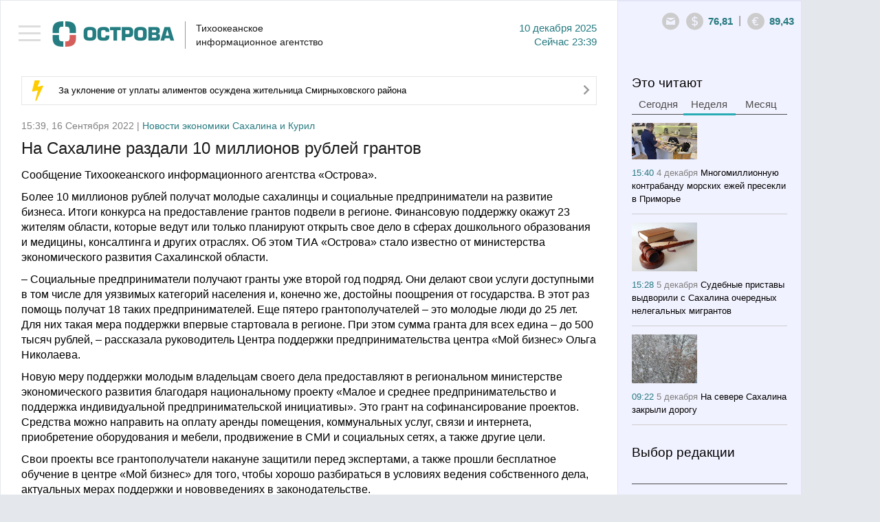

--- FILE ---
content_type: text/html; charset=utf-8
request_url: https://tia-ostrova.ru/news/obschestvo/181565/
body_size: 11581
content:

<!DOCTYPE html>

<html lang="en">



<head>



	<meta charset="utf-8" />



	<title itemprop="name">На Сахалине раздали 10 миллионов рублей грантов - ТИА «Острова»</title>

	<meta itemprop="description" content="Более 10 миллионов рублей получат молодые сахалинцы и социальные предприниматели на развитие бизнеса" name="description" />

	<meta content="" name="keywords" />

	<meta property="og:image" content="https://tia-ostrova.ru/images/news/" />


		<meta property="og:title" content="На Сахалине раздали 10 миллионов рублей грантов - ТИА «Острова»" />


		<meta property="og:description" content="Более 10 миллионов рублей получат молодые сахалинцы и социальные предприниматели на развитие бизнеса"/>


		<meta property="og:type" content="website"/>


		<meta property="og:url" content="https://tia-ostrova.ru/news/obschestvo/181565/"/>


		<meta property="og:site_name" content="tia-ostrova.ru"/>


		<meta property="og:see_also" content="https://tia-ostrova.ru/news/obschestvo/181565/"/>


		<meta name="twitter:card" content="summary"/>


		<meta name="twitter:site" content="tia-ostrova.ru"/>


		<meta name="twitter:title" content="На Сахалине раздали 10 миллионов рублей грантов - ТИА «Острова»">


		<meta name="twitter:description" content="Более 10 миллионов рублей получат молодые сахалинцы и социальные предприниматели на развитие бизнеса"/>


		<meta name="twitter:creator" content="tia-ostrova.ru"/>


		<meta name="twitter:image:src" content="https://tia-ostrova.ru/images/news/"/>


		<meta name="twitter:domain" content="tia-ostrova.ru"/>
	<link rel="shortcut icon" href="/img/favicon/favicon.ico" type="image/x-icon" />

	<link rel="icon" href="/img/favicon/favicon.ico" type="image/x-icon">

	<link rel="apple-touch-icon" sizes="57x57" href="/img/favicon/apple-icon-57x57.png">

	<link rel="apple-touch-icon" sizes="60x60" href="/img/favicon/apple-icon-60x60.png">

	<link rel="apple-touch-icon" sizes="72x72" href="/img/favicon/apple-icon-72x72.png">

	<link rel="apple-touch-icon" sizes="76x76" href="/img/favicon/apple-icon-76x76.png">

	<link rel="apple-touch-icon" sizes="114x114" href="/img/favicon/apple-icon-114x114.png">

	<link rel="apple-touch-icon" sizes="120x120" href="/img/favicon/apple-icon-120x120.png">

	<link rel="apple-touch-icon" sizes="144x144" href="/img/favicon/apple-icon-144x144.png">

	<link rel="apple-touch-icon" sizes="152x152" href="/img/favicon/apple-icon-152x152.png">

	<link rel="apple-touch-icon" sizes="180x180" href="/img/favicon/apple-icon-180x180.png">

	<link rel="icon" type="image/png" sizes="192x192"  href="/img/favicon/android-icon-192x192.png">

	<link rel="icon" type="image/png" sizes="32x32" href="/img/favicon/favicon-32x32.png">

	<link rel="icon" type="image/png" sizes="96x96" href="/img/favicon/favicon-96x96.png">

	<link rel="icon" type="image/png" sizes="16x16" href="/img/favicon/favicon-16x16.png">

	<link rel="manifest" href="/img/favicon/manifest.json">
	<link rel="alternate" type="application/rss+xml" title="Новости Сахалина и Курил в RSS" href="/rss.php" />
	<meta name="msapplication-TileColor" content="#ffffff">
	<meta name="msapplication-TileImage" content="/img/favicon/ms-icon-144x144.png">
	<meta name="theme-color" content="#ffffff">
	<meta http-equiv="X-UA-Compatible" content="IE=edge" />
	<meta name="viewport" content="width=device-width, initial-scale=1, maximum-scale=1" />
	<link rel="stylesheet" href="/libs/bootstrap/css/bootstrap.min.css" />
	<link rel="stylesheet" href="/libs/font-awesome/css/font-awesome.min.css" />
	<link type="text/css" rel="stylesheet" href="/libs/light-slider/css/lightslider.css" />
	<link rel="stylesheet"  href="/libs/light-gallery/css/lightgallery.css"/>

	<link rel="stylesheet" href="/libs/pagination/simplePagination.css">

	<link rel="stylesheet" href="/css/main.css" />

	<link rel="stylesheet" href="/css/media.css" />

	<script src='https://www.google.com/recaptcha/api.js'></script>
<script charset="UTF-8" src="//web.webpushs.com/js/push/8616e3a921be25c4a011f85b956ebfce_1.js" async></script>
<!-- script data-ad-client="ca-pub-0836765022082730" async src="https://pagead2.googlesyndication.com/pagead/js/adsbygoogle.js"></script -->
</head>

<body>


<nav id="menu" class="slideout-menu">

	<header>

		<ul class="menu">

			<li data-id="0" ><a href="/">Главная</a></li>

			
				<li data-id="4" ><a href="/news/politika/">Политика</a></li>

			
				<li data-id="5" ><a href="/news/zakon/">Закон</a></li>

			
				<li data-id="6" ><a href="/news/ekonomika/">Экономика</a></li>

			
				<li data-id="7" ><a href="/news/proisshestviya/">Происшествия</a></li>

			
				<li data-id="8" class="active"><a href="/news/obschestvo/">Общество</a></li>

			
				<li data-id="14" ><a href="/news/kul-tura/">Культура</a></li>

			
				<li data-id="15" ><a href="/news/sport/">Спорт</a></li>

			
				<li data-id="16" ><a href="/news/interv-yu/">Интервью</a></li>

			
				<li data-id="20" ><a href="/news/articles/">Статьи</a></li>

			
			<li class="delimiter"></li>

			
				<li class="other "><a href="/vybor-redakcii/">Выбор редакции</a></li>

			
				<li class="other "><a href="/photoreportagi/">Фоторепортажи</a></li>

			
				<li class="other "><a href="/myislandsmyfuture/">Мои острова - моё будущее</a></li>

			
				<li class="other "><a href="/analitika/">Аналитика</a></li>

			
									<li class="other "><a href="/interview/">Опросы</a></li>


			<li class="delimiter"></li>

			
			<li class="other "><a href="/arhive/">Архив</a></li>

		</ul>

		
		<form id="searchForm" method="post" action="/poisk/">

			<div class="form-group">

				<input type="text" name="search" class="form-control search" placeholder="Поиск">

				<button type="submit" class="btn btn-search"><i class="icon-14"></i></button>

			</div>

		</form>

	</header>

</nav>



<main id="panel" class="panel slideout-panel ">

    <header class="panel-header">

		<button class="btn-hamburger js-slideout-toggle"><span></span></button>

		<div class="container">

			<div class="row">
				<div class="left">
<!-- center>
<a href="http://ski-gv.ru/"><img src="/images/banner/gv.jpg"></a><br><br>
<a href="http://tourism.sakhalin.gov.ru/"><img src="/images/banner/kurily2018-2.gif"></center></a><br -->



					<a class="logo" href="/"><img src="/img/logo.png" alt="Тихоокеанское 
информационное агентство"/></a>

					<div class="name">Тихоокеанское <br/>информационное агентство</div>

					<div class="date">10  Декабря 2025<br/><span class='today'>Сейчас</span> 23:39</div>

					<div class="clearfix"></div>

				</div>

				<div class="right">

					<div>

						<div class="icons-shares">

							<ul class="row soc">

								<li><a target="_blank" rel="nofollow" href="#"><i class="icon-6"></i></a></li>

								<li><a target="_blank" rel="nofollow" href="#"><i class="icon-7"></i></a></li>

								<li><a target="_blank" rel="nofollow" href="#"><i class="icon-8"></i></a></li>

								<li><a target="_blank" rel="nofollow" href="#"><i class="icon-9"></i></a></li>

								<li><a target="_blank" rel="nofollow" href="#"><i class="icon-10"></i></a></li>

								<li><a target="_blank" rel="nofollow" href="#"><i class="icon-11"></i></a></li>

								<li><a target="_blank" rel="nofollow" href="#"><i class="icon-12"></i></a></li>

								<li><a target="_blank" rel="nofollow" href="#"><i class="icon-13"></i></a></li>

							</ul>

						</div>

						<a style=" display: none; " class="ico ico-shares" href="#"><i class="icon-1"></i></a><a class="ico" rel="nofollow" href="mailto:redactor@tia-ostrova.ru"><i class="icon-2"></i></a>

						<!-- div class="dropdown">

							<a class="dropdown-toggle" data-toggle="dropdown" href="#">RU <span class="caret"></span></a>

							<ul class="dropdown-menu" role="menu" aria-labelledby="dLabel">

								<li class="active"><a tabindex="-1" href="/news/obschestvo/181565/">RU</a></li>

								<li ><a tabindex="-1" href="/news/obschestvo/181565/?lang=_eng">EN</a></li>

								<li ><a tabindex="-1" href="/news/obschestvo/181565/?lang=_kor">KR</a></li>

							</ul>

						</div -->

					<!-- /div>

					<div --><span class="ico"><i class="icon-3"></i></span><span class="text" id="val-usd">76,81</span><span class="del">|</span><span class="ico"><i class="icon-4"></i></span><span class="text" id="val-eur">89,43</span><!-- span class="del">|</span><span class="ico"><i class="icon-5"></i></span><span class="text" id="val-oil">66,91</span --></div>

				</div>

			</div>

		</div>

    </header>
<article>
	<meta itemprop="identifier" content="181565">





<section class="box">


	<div class="container">


		<div class="row">


			<div class="left">


				<!--chached 10.12.2025 22:57:59--><div class="box-molniy"><i class="icon-15"></i><span><a href="/news/proisshestviya/198015/">За уклонение от уплаты алиментов осуждена жительница Смирныховского района </a></span><a href="/news/proisshestviya/198015/"><i class="icon-20"></i></a></div>

                

				

					<!--chached 10.12.2025 23:39:10--><div class="date-prod"> 15:39, 16 Сентября 2022 | <span>Новости экономики Сахалина и Курил</span></div><header><h1 itemprop="headline" class="m_t_10">На Сахалине раздали 10 миллионов рублей грантов</h1></header> <div itemscope itemtype="http://schema.org/NewsArticle"><div class="main-text"><p>Сообщение Тихоокеанского информационного агентства &laquo;Острова&raquo;.</p><p>Более 10 миллионов рублей получат молодые сахалинцы и социальные предприниматели на развитие бизнеса. Итоги конкурса на предоставление грантов подвели в регионе. Финансовую поддержку окажут 23 жителям области, которые ведут или только планируют открыть свое дело в сферах дошкольного образования и медицины, консалтинга и других отраслях. Об этом ТИА &laquo;Острова&raquo; стало известно от министерства экономического развития Сахалинской области.</p><p>&ndash; Социальные предприниматели получают гранты уже второй год подряд. Они делают свои услуги доступными в том числе для уязвимых категорий населения и, конечно же, достойны поощрения от государства. В этот раз помощь получат 18 таких предпринимателей. Еще пятеро грантополучателей &ndash; это молодые люди до 25 лет. Для них такая мера поддержки впервые стартовала в регионе. При этом сумма гранта для всех едина &ndash; до 500 тысяч рублей, &ndash; рассказала руководитель Центра поддержки предпринимательства центра &laquo;Мой бизнес&raquo; Ольга Николаева.</p><p>Новую меру поддержки молодым владельцам своего дела предоставляют в региональном министерстве экономического развития благодаря национальному проекту &laquo;Малое и среднее предпринимательство и поддержка индивидуальной предпринимательской инициативы&raquo;. Это грант на софинансирование проектов. Средства можно направить на оплату аренды помещения, коммунальных услуг, связи и интернета, приобретение оборудования и мебели, продвижение в СМИ и социальных сетях, а также другие цели.</p><p>Свои проекты все грантополучатели накануне защитили перед экспертами, а также прошли бесплатное обучение в центре &laquo;Мой бизнес&raquo; для того, чтобы хорошо разбираться в условиях ведения собственного дела, актуальных мерах поддержки и нововведениях в законодательстве.</p></div></div><ul class="row tags"><li><a href="/news/tag/5632/">социальные гранты</a></li></ul><hr class="lg"/><div class="share-link"><div class="item">Рассказать</div><div class="item"><a rel="nofollow" href="javascript: void(0)" onclick="Share.twitter('http://tia-ostrova.ru/news/obschestvo/181565/','')"><i class="icon-6"></i></a></div><div class="item"><a rel="nofollow" href="javascript: void(0)" onclick="Share.vkontakte('http://tia-ostrova.ru/news/obschestvo/181565/','','http://tia-ostrova.ru/images/news/','')"><i class="icon-7"></i></a></div><!-- div class="item"><a rel="nofollow" href="javascript: void(0)" onclick="Share.facebook('http://tia-ostrova.ru/news/obschestvo/181565/','','http://tia-ostrova.ru/images/news/','')"><i class="icon-8"></i></a></div --><div class="item"><a rel="nofollow" href="javascript: void(0)" onclick="Share.ok('http://tia-ostrova.ru/news/obschestvo/181565/','','http://tia-ostrova.ru/images/news/','')"><i class="icon-12"></i></a></div><!-- div class="item"><button type="button" class="btn btn-mail" data-toggle="modal" data-target="#myModalMail"><i class="icon-22"></i> Подписаться</button></div --><div class="item"><a style="color:black;" href="https://t.me/tiaostrova">ПОДПИСАТЬСЯ В TELEGRAM</a></div></div>
					
					<div class="clearfix"></div>

					
					<p class="comment-p">Комментарии - 0</p>

					<div class="new-reply">

						<form class="form replyForm">

							<input type="hidden" name="parentId" class="parentId" value="0">

							<input type="hidden" name="type_data" value="0">

							<input type="hidden" name="id_data" value="181565">

							<input type="hidden" name="id_user" value="0">

							<input type="hidden" name="reply" value="Ваш отзыв успешно добавлен.">

							<div class="row">

								<div class="form-group check-group">

									<input type="checkbox" id="anonime" name="anonime" value="1" class="checkbox" onChange="if ($(this).prop('checked')) {$('.name-anonime-0').show();} else {$('.name-anonime-0').hide();}"><label for="anonime">Анонимно</label>

								</div>

								
								<div class="form-group check-group">

									<a href="#myModalLogin" data-toggle="modal" rel="nofollow" onClick="$('#lostpass').hide();$('#avtorization').show();$('#registration').hide();">Авторизоваться</a>

								</div>

								
							</div>

							<div class="clearfix"></div>

							<div class="row">

								<div class="col-md-6">

									<div class="form-group name-anonime-0" style="display: none;">

										<input type="text" class="form-control" name="name" placeholder="Имя" autocomplete="off"/>

									</div>

								</div>

							</div>

							<div class="row">

								<div class="col-md-7">

									<div class="form-group">

										<textarea style="height:77px" class="form-control" name="text" placeholder="Ваш комментарий" autocomplete="off" required=""></textarea>

									</div>

								</div>

								<div class="col-md-5">

									<div class="form-group">

										<div class="g-recaptcha" data-sitekey="6LfW_DUUAAAAAGKVQ8E2jOknzvZphfRUGOutcYZ0"></div>

									</div>

								</div>

							</div>

							<div class="form-group">

								<button type="submit" class="btn btn-main gray">Добавить</button> <span id="reply-reply" style="display:none;">Ваш отзыв успешно добавлен</span>

							</div>

						</form>

					</div>

					
					<form id="formReplyFilter" class="form">

						<input type="hidden" name="page" value="1">

	
					<input type="hidden" name="lang" value="_rus">

						<input type="hidden" name="type_data" value="0">

						<input type="hidden" name="id_data" value="181565">

						<input type="hidden" name="limit" value="9999">

						<input type="hidden" name="btn_name" value="Добавить">

	
					<input type="hidden" name="anonime_name" value="Имя">

						<input type="hidden" name="a_name" value="ответить">

						<input type="hidden" name="text_1" value="Анонимно">

					</form>

					<div id="load-data-reply"></div>

					<div class="clearfix"></div>

					
				
				<h3 class='lc'>Еще материалы в рубрике: <p>Новости экономики Сахалина и Курил</p>					
				</h3>
				<hr class="sm">

				<form id="formFilter">

					<input type="hidden" name="page" id="page" value="0">

					<input type="hidden" name="lang" value="_rus">

					<input type="hidden" name="id_tags" value="">

					

					<input type="hidden" name="cur_lang_url" value="">

					<input type="hidden" name="url" id="url" value="/core/load_news.php">

					<input type="hidden" name="limit" value="10">

					<input type="hidden" name="status_r" value="">

					

					
						<input type="hidden" name="id_category" value="8">

					
				</form>

				<div>

					<ul class="news-main" id="load-data"></ul>

				</div>

				<div id="load-img" class="text-center"><img src="/img/loading.gif" width="60" alt=""/></div>

				<div id="download" class="download"><a href="javascript: load_Data();"><i class="fa fa-spinner"></i> Загрузить еще</a></div>

				<div class="clearfix"></div>

			</div>

			<!--chached 10.12.2025 22:57:59--><div class="right"><div id="block-fixed"><div class="row"><div class="col-6"><h3 class="m_b_6">Это читают</h3><ul class="nav nav-tabs"><li><a href="#tab-today" data-toggle="tab">Сегодня</a></li><li class="active"><a href="#tab-week" data-toggle="tab">Неделя</a></li><li><a href="#tab-month" data-toggle="tab">Месяц</a></li></ul><div class="tab-content"><div class="tab-pane fade" id="tab-today"><ul class="news-sm"><li><img src="/images/news/s92bcfac1c715.jpg" alt="Суд назначил обязательные работы сахалинцу за долг по алиментам" title="Суд назначил обязательные работы сахалинцу за долг по алиментам"/><br/><span class="date">09:15 <span>Сегодня</span></span> <a href="/news/proisshestviya/198000/">Суд назначил обязательные работы сахалинцу за долг по алиментам</a></li><li><img src="/images/news/s3053b94a85b4.jpg" alt="Глава СКР Бастрыкин взял на контроль дело об избиении ребенка-инвалида на Сахалине" title="Глава СКР Бастрыкин взял на контроль дело об избиении ребенка-инвалида на Сахалине"/><br/><span class="date">09:34 <span>Сегодня</span></span> <a href="/news/proisshestviya/198001/">Глава СКР Бастрыкин взял на контроль дело об избиении ребенка-инвалида на Сахалине</a></li><li><img src="/images/news/s0acee8734a97.jpg" alt="Более тысячи нарушений ПДД зафиксировали комплексы видеофиксации на Сахалине за сутки" title="Более тысячи нарушений ПДД зафиксировали комплексы видеофиксации на Сахалине за сутки"/><br/><span class="date">09:09 <span>Сегодня</span></span> <a href="/news/proisshestviya/197999/">Более тысячи нарушений ПДД зафиксировали комплексы видеофиксации на Сахалине за сутки</a></li><li><img src="/images/news/s7e3be35970b6.png" alt="ВТБ: с начала года кратно выросла доля пострадавших от мошенников подростков" title="ВТБ: с начала года кратно выросла доля пострадавших от мошенников подростков"/><br/><span class="date">08:59 <span>Сегодня</span></span> <a href="/news/obschestvo/197998/">ВТБ: с начала года кратно выросла доля пострадавших от мошенников подростков</a></li></ul></div><div class="tab-pane fade in active" id="tab-week"><ul class="news-sm"><li><img src="/images/news/s6d4b2192eda3.jpeg" alt="Многомиллионную контрабанду морских ежей пресекли в Приморье " title="Многомиллионную контрабанду морских ежей пресекли в Приморье "/><br/><span class="date">15:40 <span>4 Декабря</span></span> <a href="/news/proisshestviya/197928/">Многомиллионную контрабанду морских ежей пресекли в Приморье </a></li><li><img src="/images/news/s3b93a4efc2a2.jpg" alt="Судебные приставы выдворили с Сахалина очередных нелегальных мигрантов" title="Судебные приставы выдворили с Сахалина очередных нелегальных мигрантов"/><br/><span class="date">15:28 <span>5 Декабря</span></span> <a href="/news/proisshestviya/197952/">Судебные приставы выдворили с Сахалина очередных нелегальных мигрантов</a></li><li><img src="/images/news/s734a8d220d94.jpg" alt="На севере Сахалина закрыли дорогу" title="На севере Сахалина закрыли дорогу"/><br/><span class="date">09:22 <span>5 Декабря</span></span> <a href="/news/obschestvo/197937/">На севере Сахалина закрыли дорогу</a></li><li><img src="/images/news/sbf8741fa4471.jpg" alt="Чемпионат Сахалинской области по брейкингу пройдет в Ново-Александровске" title="Чемпионат Сахалинской области по брейкингу пройдет в Ново-Александровске"/><br/><span class="date">11:01 <span>5 Декабря</span></span> <a href="/news/sport/197939/">Чемпионат Сахалинской области по брейкингу пройдет в Ново-Александровске</a></li></ul></div><div class="tab-pane fade" id="tab-month"><ul class="news-sm"><li><img src="/images/news/sf19c42a6811d.jpg" alt="Бережливые технологии продолжают внедрять в аэровокзале «Южно-Сахалинск»" title="Бережливые технологии продолжают внедрять в аэровокзале «Южно-Сахалинск»"/><br/><span class="date">10:13 <span>19 Ноября</span></span> <a href="/news/obschestvo/197702/">Бережливые технологии продолжают внедрять в аэровокзале «Южно-Сахалинск»</a></li><li><img src="/images/news/s8097a6f92246.jpg" alt="Итоги первого года работы пункта приема отходов на Сахалине" title="Итоги первого года работы пункта приема отходов на Сахалине"/><br/><span class="date">16:12 <span>14 Ноября</span></span> <a href="/news/obschestvo/197664/">Итоги первого года работы пункта приема отходов на Сахалине</a></li><li><img src="/images/news/safe250aff903.jpg" alt="ДК «Дальненский» собрал серебряных волонтеров на празднике «Золотая осень»" title="ДК «Дальненский» собрал серебряных волонтеров на празднике «Золотая осень»"/><br/><span class="date">16:02 <span>17 Ноября</span></span> <a href="/news/kul-tura/197680/">ДК «Дальненский» собрал серебряных волонтеров на празднике «Золотая осень»</a></li><li><img src="/images/news/scb032a71f4f6.jpg" alt="5 фактов о строящемся водозаборе «Южный»" title="5 фактов о строящемся водозаборе «Южный»"/><br/><span class="date">09:40 <span>14 Ноября</span></span> <a href="/news/obschestvo/197654/">5 фактов о строящемся водозаборе «Южный»</a></li></ul></div></div></div><div class="col-6"><h3>Выбор редакции</h3><hr class="sm"/><ul class="news-sm"><li><span class="date">15:06 <span>Сегодня</span></span> <a href="/news/sport/198011/">Более 100 спортсменов выступили на чемпионате Сахалинской области по брейкингу</a></li><li><span class="date">10:41 <span>Сегодня</span></span> <a href="/news/kul-tura/198002/">Сахалин отметит 70-летие Николая Лабазова творческим вечером</a></li><li><span class="date">13:34 <span>Вчера</span></span> <a href="/news/obschestvo/197987/">Более 3500 сахалинцев избавились от пени за вывоз мусора за неделю</a></li><li><span class="date">10:28 <span>Вчера</span></span> <a href="/news/kul-tura/197983/">Лекция о пароходе "Ванцетти" открыла сахалинцам героические страницы освоения Арктики</a></li></ul></div><div class="clearfix"></div><!-- временно закомментированные фоторепортажи <div class="col-12"><h3 class="m_b_10">Фоторепортажи</h3><hr class="sm"/><ul class="row foto-sm"></ul></div>конец --><div class="col-12"><h3 class="m_b_10">Мои острова - моё будущее</h3><hr class="sm"/><ul class="news-sm"><li><img src="/images/useful/s22b369b2ae16.jpg" alt="Студентка Алина Нурланова: На Сахалине есть все, чтобы строить здесь свое будущее" title="Студентка Алина Нурланова: На Сахалине есть все, чтобы строить здесь свое будущее"/><br/><span class="date">09:25 <span>29 Ноября</span></span> <a href="/myislandsmyfuture/24/">Студентка Алина Нурланова: На Сахалине есть все, чтобы строить здесь свое будущее</a></li><li><img src="/images/useful/se11e3e81ee3b.jpg" alt="Скалолаз Александр Назин: На вершине чувствуешь себя свободным" title="Скалолаз Александр Назин: На вершине чувствуешь себя свободным"/><br/><span class="date">21:00 <span>25 Ноября</span></span> <a href="/myislandsmyfuture/23/">Скалолаз Александр Назин: На вершине чувствуешь себя свободным</a></li><li><img src="/images/useful/sf8ce054e6b70.jpg" alt="Художница Марина Пузик: Хочу сделать Сахалин красивее" title="Художница Марина Пузик: Хочу сделать Сахалин красивее"/><br/><span class="date">11:10 <span>15 Ноября</span></span> <a href="/myislandsmyfuture/22/">Художница Марина Пузик: Хочу сделать Сахалин красивее</a></li><li><img src="/images/useful/s1e70d9a9eff3.jpg" alt="Сооснователь фотомастерской Александр Гайворон: Никто не покажет Сахалин лучше сахалинца" title="Сооснователь фотомастерской Александр Гайворон: Никто не покажет Сахалин лучше сахалинца"/><br/><span class="date">21:29 <span>8 Ноября</span></span> <a href="/myislandsmyfuture/21/">Сооснователь фотомастерской Александр Гайворон: Никто не покажет Сахалин лучше сахалинца</a></li></ul><!-- a href="http://sakhalin.rosautoprokat.ru"><img class="banner" src="/images/reklama/c7eab71c8637.jpg" alt="Реклама 1" title="Реклама 1"/></a --></div><div class="col-6"><a href="http://www.tia-ostrova.ru/"><img class="banner" src="/images/reklama/73f454e3aae6.jpg" alt="Реклама 2" title="Реклама 2"/></a><h3 class="m_b_10">Аналитика</h3><hr class="sm"/><ul class="news-sm"><li><img src="/images/analitic/s3be11f9a3cc6.jpg" alt="Товарищ Си – о человеческом капитале" title="Товарищ Си – о человеческом капитале"/><br/><span class="date">18:12 <span>21 Ноября</span></span> <a href="/analitika/47/">Товарищ Си – о человеческом капитале</a></li><li><img src="/images/analitic/s9e3a9eff7b1d.jpg" alt="Безопасно ли подключаться к открытой сети Wi-Fi?" title="Безопасно ли подключаться к открытой сети Wi-Fi?"/><br/><span class="date">09:37 <span>12 Июля</span></span> <a href="/analitika/46/">Безопасно ли подключаться к открытой сети Wi-Fi?</a></li><li><img src="/images/analitic/sf4b6f983a4fa.jpg" alt="Мэрия Южно-Сахалинска заявила, что при развитии застроенных территорий прежде всего учитываются интересы людей " title="Мэрия Южно-Сахалинска заявила, что при развитии застроенных территорий прежде всего учитываются интересы людей "/><br/><span class="date">12:05 <span>14 Мая</span></span> <a href="/analitika/45/">Мэрия Южно-Сахалинска заявила, что при развитии застроенных территорий прежде всего учитываются интересы людей </a></li><li><img src="/images/analitic/s2aa64d8c6fd9.jpg" alt="На Сахалине пройдет климатическая неделя" title="На Сахалине пройдет климатическая неделя"/><br/><span class="date">11:59 <span>13 Мая</span></span> <a href="/analitika/44/">На Сахалине пройдет климатическая неделя</a></li></ul></div><div class="clearfix"></div><div class="col-12"><h3 class="m_b_10">Опрос</h3><hr class="sm"/><p class="quest">Уходящий 2025 год лучше 2024-го для вас?</p><form id="questForm" method="POST" action="/interview/37/"><div class="form-group m_b_6"><input type="radio" id="quest_1" name="quest" value="121" class="radio"><label for="quest_1">Да, он гораздо удачнее</label></div><div class="form-group m_b_6"><input type="radio" id="quest_2" name="quest" value="122" class="radio"><label for="quest_2">Да, немного лучше</label></div><div class="form-group m_b_6"><input type="radio" id="quest_3" name="quest" value="123" class="radio"><label for="quest_3">Примерно такой же</label></div><div class="form-group m_b_6"><input type="radio" id="quest_4" name="quest" value="124" class="radio"><label for="quest_4">Нет, похуже</label></div><div class="form-group m_b_6"><input type="radio" id="quest_5" name="quest" value="125" class="radio"><label for="quest_5">Нет, гораздо хуже</label></div><div class="form-group m_t_20"><button class="btn btn-main" type="submit">Голосовать</button></div></form></div></div></div></div>
		</div>

	</div>

</section>

<script>

	Share = {

		vkontakte: function(purl, ptitle, pimg, text) {

			url  = 'http://vkontakte.ru/share.php?';

			url += 'url='          + encodeURIComponent(purl);

			url += '&title='       + encodeURIComponent(ptitle);

			url += '&description=' + encodeURIComponent(text);

			url += '&image='       + encodeURIComponent(pimg);

			url += '&noparse=true';

			Share.popup(url);

		},

		facebook: function(purl, ptitle, pimg, text) {

			url  = 'http://www.facebook.com/sharer.php?s=100';

			url += '&p[title]='     + encodeURIComponent(ptitle);

			url += '&p[summary]='   + encodeURIComponent(text);

			url += '&p[url]='       + encodeURIComponent(purl);

			url += '&p[images][0]=' + encodeURIComponent(pimg);

			Share.popup(url);

		},

		twitter: function(purl, ptitle) {

			url  = 'http://twitter.com/share?';

			url += 'text='      + encodeURIComponent(ptitle);

			url += '&url='      + encodeURIComponent(purl);

			url += '&counturl=' + encodeURIComponent(purl);

			Share.popup(url);

		},

		ok: function(purl, ptitle) {

			url  = 'http://www.ok.ru/dk?st.cmd=addShare&st.s=1';

			url += '&st.comments='      + encodeURIComponent(ptitle);

			url += '&st._surl='      + encodeURIComponent(purl);

			Share.popup(url);

		},

		popup: function(url) {

			window.open(url,'','toolbar=0,status=0,width=626,height=436');

		}

	};

</script>
</article>
	
	<footer class="panel-footer">
		<div class="container">
			<div class="p-left">
				<div class="item">
					<ul class="row">
											<li "><a href="/reklama/">Реклама</a></li>
											<li "><a href="/o-kompanii/">О компании</a></li>
											<li><a href="/arhive">АРХИВ НОВОСТЕЙ</a></li>
					</ul>
					<!-- <a class="add-yandex" target="_blank" rel="nofollow" href="http://www.yandex.ru/?add=165363&amp;from=promocode">Добавить в Яндекс</a> -->
					<ul hidden class="row soc">
						<li><a target="_blank" rel="nofollow" href="#"><i class="icon-6"></i></a></li>
						<li><a target="_blank" rel="nofollow" href="#"><i class="icon-7"></i></a></li>
						<li><a target="_blank" rel="nofollow" href="#"><i class="icon-8"></i></a></li>
						<li><a target="_blank" rel="nofollow" href="#"><i class="icon-9"></i></a></li>
						<li><a target="_blank" rel="nofollow" href="#"><i class="icon-10"></i></a></li>
						<li><a target="_blank" rel="nofollow" href="#"><i class="icon-11"></i></a></li>
						<li><a target="_blank" rel="nofollow" href="#"><i class="icon-12"></i></a></li>
						<li><a target="_blank" rel="nofollow" href="#"><i class="icon-13"></i></a></li>
					</ul>
					<div class="clearfix"></div>
				</div>
				<div class="item"><p>&copy; 2001 - 2025 ТИА &laquo;ОСТРОВА&raquo;. Редакция: <a href="mailto:redaktor@tia-ostrova.ru">redaktor@tia-ostrova.ru</a>. <strong><span style="font-size: 8pt;">18+</span></strong></p>
<p>На сайте распространяется продукция Тихоокеанского информационного агентства "Острова".</p>
<p>Свидетельство ИА № 15-0239 от 10.08.2001 г. || <a href="/news.php">Полный архив новостей Сахалинской области с 2001 года</a></p>
<p>При полном или частичном использовании материалов гиперссылка на ТИА "Острова" обязательна.</p>
<p>Реклама, информационное сотрудничество: <strong>(4242) 44-28-14.</strong></p></div>
			</div>
			<div class="p-right">

<!-- Yandex.Metrika informer -->
<a href="https://metrika.yandex.ru/stat/?id=25636595&amp;from=informer"
target="_blank" rel="nofollow"><img src="https://informer.yandex.ru/informer/25636595/3_1_FFFFFFFF_EFEFEFFF_0_pageviews"
style="width:88px; height:31px; border:0;" alt="Яндекс.Метрика" title="Яндекс.Метрика: данные за сегодня (просмотры, визиты и уникальные посетители)" class="ym-advanced-informer" data-cid="25636595" data-lang="ru" /></a>
<!-- /Yandex.Metrika informer -->

<!-- Yandex.Metrika counter -->
<script type="text/javascript" >
   (function(m,e,t,r,i,k,a){m[i]=m[i]||function(){(m[i].a=m[i].a||[]).push(arguments)};
   m[i].l=1*new Date();k=e.createElement(t),a=e.getElementsByTagName(t)[0],k.async=1,k.src=r,a.parentNode.insertBefore(k,a)})
   (window, document, "script", "https://mc.yandex.ru/metrika/tag.js", "ym");

   ym(25636595, "init", {
        clickmap:true,
        trackLinks:true,
        accurateTrackBounce:true,
        webvisor:true
   });
</script>
<noscript><div><img src="https://mc.yandex.ru/watch/25636595" style="position:absolute; left:-9999px;" alt="" /></div></noscript>
<!-- /Yandex.Metrika counter -->
				<!--LiveInternet counter--><script type="text/javascript"><!--
document.write("<a href='http://www.liveinternet.ru/click' "+
"target=_blank><img src='//counter.yadro.ru/hit?t14.13;r"+
escape(document.referrer)+((typeof(screen)=="undefined")?"":
";s"+screen.width+"*"+screen.height+"*"+(screen.colorDepth?
screen.colorDepth:screen.pixelDepth))+";u"+escape(document.URL)+
";"+Math.random()+
"' alt='' title='LiveInternet: показано число просмотров за 24"+
" часа, посетителей за 24 часа и за сегодня' "+
"border='0' width='0' height='0'><\/a>")
//--></script>

<!--/LiveInternet-->
				<br/>
				<div class="wbest">разработано <a href="http://wbest.ru?utm_source=site-client&utm_medium=banner&utm_campaign=wbest&utm_content=tia-ostrova" target="_blank" rel="nofollow"><div class="img"></div></a></div>
			</div>
			<div class="clearfix"></div>
		</div>
    </footer>
</main>
<div id="toTop"><i class="fa fa-angle-up"></i></div>



	
	<div class="modal fade" id="myModalMail" tabindex="-1" role="dialog" aria-labelledby="myModalLabel" aria-hidden="true">
	  <div class="modal-dialog">
		<div class="modal-content">
			<button type="button" class="close modal-close" data-dismiss="modal" aria-hidden="true">×</button>
			<div class="modal-header">
				<h3>Подписка на рассылку</h3> <span class="slesh">/</span>
				<button type="button" class="close" data-dismiss="modal" aria-hidden="true">Закрыть окно</button>
				<div class="clearfix"></div>
			</div>
			<div class="modal-body">
				<form id="mailForm" class="form">
					<input type="hidden" name="reply" value="Ваша подписка успешно оформлена.">
					<input type="hidden" name="theme" value="Подписка на новости.">					
					<div class="form-group">
						<input type="email" name="email" value="" autocomplete="on" placeholder="Email" class="form-control" required="required">
					</div>
					<!--<div class="form-group podpis-group">
						<input type="checkbox" id="podpis_1" name="podpis_1" value="Главные новости дня Ежедневно в" class="checkbox"><label for="podpis_1">Главные новости дня</label>
						<span>Ежедневно в</span><input type="text" name="podpis_1_time" value="" placeholder="09:00" class="form-control time-control mask-time">
					</div>
					<div class="form-group podpis-group">
						<input type="checkbox" id="podpis_2" name="podpis_2" value="Главные новости недели Еженедельно в пятницу" class="checkbox"><label for="podpis_2">Главные новости недели</label>
						<span>Еженедельно в пятницу</span>
					</div>-->
					<div class="accordion" id="accordion2">
					  <div class="accordion-group">
						<div class="accordion-heading">
						  <a class="accordion-toggle" data-toggle="collapse" data-parent="#accordion2" href="#collapseOne">Пользовательское соглашение <i class="fa fa-caret-up"></i></a>
						</div>
						<div id="collapseOne" class="accordion-body collapse in">
						  <div class="accordion-inner"><p>Пользователь согласен на получение информационных сообщений, связанных с сайтом и/или тематикой сайта, персонализированных сообщений и/или рекламы, которые могут направляться по адресу электронной почты, указанному пользователем при регистрации на сайте.</p>

<p>Пользователь вправе в любое время и по любой причине отказаться от получения информационных сообщений путем нажатия на ссылку, содержащуюся в каждом информационном сообщении.</p></div>
						</div>
					  </div>
					</div>
					<div class="form-group check-group">
						<input type="checkbox" checked="" id="check_0" name="check_0" value="1" class="checkbox"><label for="check_0">Я согласен (а)</label>
					</div>
					<br/>
					<div class="form-group">
						<button type="submit" class="btn btn-main">Подписаться</button>
					</div>
				</form>
			</div>
		</div>
	  </div>
	</div>
	
	<div class="modal fade" id="myModalLogin" tabindex="-1" role="dialog" aria-labelledby="myModalLabel" aria-hidden="true">
	  <div class="modal-dialog">
		<div class="modal-content" id="avtorization">
			<div class="modal-header">
				<h3>Авторизация</h3> <span class="slesh">/</span> <a href="javascript:void(0);" onClick="$('#lostpass').hide();$('#avtorization').hide();$('#registration').show();">Зарегистрироваться</a> <span class="slesh m_l_10">/</span>
				<button type="button" class="close" data-dismiss="modal" aria-hidden="true">Закрыть окно</button>
				<div class="clearfix"></div>
			</div>
			<div class="modal-body">
				<form id="loginForm" class="form">	
					<input type="hidden" name="lang" value="_rus">
					<div class="form-group">
						<input type="text" name="login" value="" autocomplete="on" placeholder="Логин" class="form-control" required="required">
					</div>
					<div class="form-group">
						<input type="password" name="pass" value="" autocomplete="on" placeholder="Пароль" class="form-control" required="required">
					</div>
					<div class="form-group m_w_280 text-right">
						<a href="javascript:void(0);" onClick="$('#lostpass').show();$('#avtorization').hide();$('#registration').hide();">Забыли пароль?</a>
					</div>
					<br/>
					<div class="form-group">
						<button type="submit" class="btn btn-main">Войти</button>
					</div>
				</form>
			</div>
		</div>
		<div class="modal-content" id="registration" style="display:none;">
			<div class="modal-header">
				<h3>Регистрация</h3> <span class="slesh">/</span> <a href="javascript:void(0);" onClick="$('#lostpass').hide();$('#avtorization').show();$('#registration').hide();">Авторизоваться</a> <span class="slesh m_l_10">/</span>
				<button type="button" class="close" data-dismiss="modal" aria-hidden="true">Закрыть окно</button>
				<div class="clearfix"></div>
			</div>
			<div class="modal-body">
				<form id="regForm" class="form">
					<input type="hidden" name="lang" value="_rus">
					<div class="row m_w_600">
						<div class="col-sm-6">
							<div class="form-group">
								<input type="text" name="login" value="" autocomplete="on" placeholder="Логин" class="form-control" required="required">
							</div>
						</div>
						<div class="col-sm-6">
							<div class="form-group">
								<input type="text" name="name" value="" autocomplete="on" placeholder="Имя" class="form-control" required="required">
							</div>
						</div>
						<div class="col-sm-6">
							<div class="form-group">
								<input type="email" name="email" value="" autocomplete="on" placeholder="Email" class="form-control" required="required">
							</div>
						</div>
						<div class="col-sm-6">
							<div class="form-group">
								<input type="tel" name="tel" value="" autocomplete="on" placeholder="Телефон" class="form-control mask-tel" required="required">
							</div>
						</div>
						<div class="col-sm-6">
							<div class="form-group">
								<input type="password" name="pass" value="" autocomplete="on" placeholder="Пароль" class="form-control" required="required">
							</div>
						</div>
						<div class="col-sm-6">
							<div class="form-group">
								<input type="password" name="pass_check" value="" autocomplete="off" placeholder="Повторите пароль" class="form-control" required="required">
							</div>
						</div>
					</div>
					<br/>
					<div class="form-group">
						<button type="submit" class="btn btn-main">Зарегистрироваться</button>
					</div>
				</form>
			</div>
		</div>
		<div class="modal-content" id="lostpass" style="display:none;">
			<div class="modal-header">
				<h3>Восстановление пароля</h3> <span class="slesh">/</span> <a href="javascript:void(0);" onClick="$('#lostpass').hide();$('#avtorization').show();$('#registration').hide();">Авторизоваться</a> <span class="slesh m_l_10">/</span>
				<button type="button" class="close" data-dismiss="modal" aria-hidden="true">Закрыть окно</button>
				<div class="clearfix"></div>
			</div>
			<div class="modal-body">
				<form id="lostPassForm" class="form">
					<input type="hidden" name="lang" value="_rus">
					<div class="form-group">
						<input type="email" name="email" value="" autocomplete="on" placeholder="Email" class="form-control" required="required">
					</div><br/>
					<div class="form-group">
						<button type="submit" class="btn btn-main">Восстановить</button>
					</div>
				</form>
			</div>
		</div>
	  </div>
	</div>
	<div class="modal fade" id="myModalOpen" tabindex="-1" role="dialog" aria-labelledby="myModalLabel" aria-hidden="true">
	  <div class="modal-dialog">
		<div class="modal-content">
			<div class="modal-header">
				<h3>Редактировать отзыв</h3>
				<span class="slesh">/</span>
				<button type="button" class="close" data-dismiss="modal" aria-hidden="true">Закрыть окно</button>
			</div>
			<div class="modal-body">

			</div>
		</div>
	  </div>
	</div>
	
	<div class="modal fade" id="myModal" tabindex="-1" role="dialog" aria-labelledby="myModalLabel" aria-hidden="true">
	  <div class="modal-dialog">
		<div class="modal-content">
			<div class="modal-header">
				<button type="button" class="close" data-dismiss="modal" aria-hidden="true">×</button>
				<h3></h3>
			</div>
			<div class="modal-body">

			</div>
		</div>
	  </div>
	</div>
	<!--[if lt IE 9]>
		<script src="/libs/html5shiv/es5-shim.min.js"></script>
		<script src="/libs/html5shiv/html5shiv.min.js"></script>
		<script src="/libs/html5shiv/html5shiv-printshiv.min.js"></script>
		<script src="/libs/respond/respond.min.js"></script>
	<![endif]-->
	<script charset="UTF-8" src="//cdn.sendpulse.com/js/push/4c689e5cd02f87b751ba7bf0db75d131_0.js" async></script -->
	<script src="/libs/jquery/jquery-1.11.2.min.js"></script>
	<script src="/libs/modernizr/modernizr.js"></script>
	<script src="/libs/bootstrap/js/bootstrap.min.js"></script>
	<script src="/libs/waypoints/waypoints.min.js"></script>
	<script src="/libs/plugins-scroll/plugins-scroll.js"></script>
	<script src="/libs/light-slider/js/lightslider.js"></script>
	<script src="/libs/light-gallery/js/lightgallery.js"></script>
	<script src="/libs/light-gallery/js/lg-fullscreen.js"></script>
	<script src="/libs/light-gallery/js/lg-thumbnail.js"></script>
	<script src="/libs/slideout/slideout.js"></script>
	<script src="/libs/mask/jquery.mask.js"></script>
	<script src="/libs/pagination/hl-all.js"></script>
	<script src="/libs/pagination/jquery.simplePagination.js"></script>
	<script src="/js/common.js"></script>
	<script>
					load_Data();
							load_Reply();
					</script>
</body>
</html>


--- FILE ---
content_type: text/html; charset=utf-8
request_url: https://www.google.com/recaptcha/api2/anchor?ar=1&k=6LfW_DUUAAAAAGKVQ8E2jOknzvZphfRUGOutcYZ0&co=aHR0cHM6Ly90aWEtb3N0cm92YS5ydTo0NDM.&hl=en&v=jdMmXeCQEkPbnFDy9T04NbgJ&size=normal&anchor-ms=20000&execute-ms=15000&cb=gjgse6qh716k
body_size: 47406
content:
<!DOCTYPE HTML><html dir="ltr" lang="en"><head><meta http-equiv="Content-Type" content="text/html; charset=UTF-8">
<meta http-equiv="X-UA-Compatible" content="IE=edge">
<title>reCAPTCHA</title>
<style type="text/css">
/* cyrillic-ext */
@font-face {
  font-family: 'Roboto';
  font-style: normal;
  font-weight: 400;
  font-stretch: 100%;
  src: url(//fonts.gstatic.com/s/roboto/v48/KFO7CnqEu92Fr1ME7kSn66aGLdTylUAMa3GUBHMdazTgWw.woff2) format('woff2');
  unicode-range: U+0460-052F, U+1C80-1C8A, U+20B4, U+2DE0-2DFF, U+A640-A69F, U+FE2E-FE2F;
}
/* cyrillic */
@font-face {
  font-family: 'Roboto';
  font-style: normal;
  font-weight: 400;
  font-stretch: 100%;
  src: url(//fonts.gstatic.com/s/roboto/v48/KFO7CnqEu92Fr1ME7kSn66aGLdTylUAMa3iUBHMdazTgWw.woff2) format('woff2');
  unicode-range: U+0301, U+0400-045F, U+0490-0491, U+04B0-04B1, U+2116;
}
/* greek-ext */
@font-face {
  font-family: 'Roboto';
  font-style: normal;
  font-weight: 400;
  font-stretch: 100%;
  src: url(//fonts.gstatic.com/s/roboto/v48/KFO7CnqEu92Fr1ME7kSn66aGLdTylUAMa3CUBHMdazTgWw.woff2) format('woff2');
  unicode-range: U+1F00-1FFF;
}
/* greek */
@font-face {
  font-family: 'Roboto';
  font-style: normal;
  font-weight: 400;
  font-stretch: 100%;
  src: url(//fonts.gstatic.com/s/roboto/v48/KFO7CnqEu92Fr1ME7kSn66aGLdTylUAMa3-UBHMdazTgWw.woff2) format('woff2');
  unicode-range: U+0370-0377, U+037A-037F, U+0384-038A, U+038C, U+038E-03A1, U+03A3-03FF;
}
/* math */
@font-face {
  font-family: 'Roboto';
  font-style: normal;
  font-weight: 400;
  font-stretch: 100%;
  src: url(//fonts.gstatic.com/s/roboto/v48/KFO7CnqEu92Fr1ME7kSn66aGLdTylUAMawCUBHMdazTgWw.woff2) format('woff2');
  unicode-range: U+0302-0303, U+0305, U+0307-0308, U+0310, U+0312, U+0315, U+031A, U+0326-0327, U+032C, U+032F-0330, U+0332-0333, U+0338, U+033A, U+0346, U+034D, U+0391-03A1, U+03A3-03A9, U+03B1-03C9, U+03D1, U+03D5-03D6, U+03F0-03F1, U+03F4-03F5, U+2016-2017, U+2034-2038, U+203C, U+2040, U+2043, U+2047, U+2050, U+2057, U+205F, U+2070-2071, U+2074-208E, U+2090-209C, U+20D0-20DC, U+20E1, U+20E5-20EF, U+2100-2112, U+2114-2115, U+2117-2121, U+2123-214F, U+2190, U+2192, U+2194-21AE, U+21B0-21E5, U+21F1-21F2, U+21F4-2211, U+2213-2214, U+2216-22FF, U+2308-230B, U+2310, U+2319, U+231C-2321, U+2336-237A, U+237C, U+2395, U+239B-23B7, U+23D0, U+23DC-23E1, U+2474-2475, U+25AF, U+25B3, U+25B7, U+25BD, U+25C1, U+25CA, U+25CC, U+25FB, U+266D-266F, U+27C0-27FF, U+2900-2AFF, U+2B0E-2B11, U+2B30-2B4C, U+2BFE, U+3030, U+FF5B, U+FF5D, U+1D400-1D7FF, U+1EE00-1EEFF;
}
/* symbols */
@font-face {
  font-family: 'Roboto';
  font-style: normal;
  font-weight: 400;
  font-stretch: 100%;
  src: url(//fonts.gstatic.com/s/roboto/v48/KFO7CnqEu92Fr1ME7kSn66aGLdTylUAMaxKUBHMdazTgWw.woff2) format('woff2');
  unicode-range: U+0001-000C, U+000E-001F, U+007F-009F, U+20DD-20E0, U+20E2-20E4, U+2150-218F, U+2190, U+2192, U+2194-2199, U+21AF, U+21E6-21F0, U+21F3, U+2218-2219, U+2299, U+22C4-22C6, U+2300-243F, U+2440-244A, U+2460-24FF, U+25A0-27BF, U+2800-28FF, U+2921-2922, U+2981, U+29BF, U+29EB, U+2B00-2BFF, U+4DC0-4DFF, U+FFF9-FFFB, U+10140-1018E, U+10190-1019C, U+101A0, U+101D0-101FD, U+102E0-102FB, U+10E60-10E7E, U+1D2C0-1D2D3, U+1D2E0-1D37F, U+1F000-1F0FF, U+1F100-1F1AD, U+1F1E6-1F1FF, U+1F30D-1F30F, U+1F315, U+1F31C, U+1F31E, U+1F320-1F32C, U+1F336, U+1F378, U+1F37D, U+1F382, U+1F393-1F39F, U+1F3A7-1F3A8, U+1F3AC-1F3AF, U+1F3C2, U+1F3C4-1F3C6, U+1F3CA-1F3CE, U+1F3D4-1F3E0, U+1F3ED, U+1F3F1-1F3F3, U+1F3F5-1F3F7, U+1F408, U+1F415, U+1F41F, U+1F426, U+1F43F, U+1F441-1F442, U+1F444, U+1F446-1F449, U+1F44C-1F44E, U+1F453, U+1F46A, U+1F47D, U+1F4A3, U+1F4B0, U+1F4B3, U+1F4B9, U+1F4BB, U+1F4BF, U+1F4C8-1F4CB, U+1F4D6, U+1F4DA, U+1F4DF, U+1F4E3-1F4E6, U+1F4EA-1F4ED, U+1F4F7, U+1F4F9-1F4FB, U+1F4FD-1F4FE, U+1F503, U+1F507-1F50B, U+1F50D, U+1F512-1F513, U+1F53E-1F54A, U+1F54F-1F5FA, U+1F610, U+1F650-1F67F, U+1F687, U+1F68D, U+1F691, U+1F694, U+1F698, U+1F6AD, U+1F6B2, U+1F6B9-1F6BA, U+1F6BC, U+1F6C6-1F6CF, U+1F6D3-1F6D7, U+1F6E0-1F6EA, U+1F6F0-1F6F3, U+1F6F7-1F6FC, U+1F700-1F7FF, U+1F800-1F80B, U+1F810-1F847, U+1F850-1F859, U+1F860-1F887, U+1F890-1F8AD, U+1F8B0-1F8BB, U+1F8C0-1F8C1, U+1F900-1F90B, U+1F93B, U+1F946, U+1F984, U+1F996, U+1F9E9, U+1FA00-1FA6F, U+1FA70-1FA7C, U+1FA80-1FA89, U+1FA8F-1FAC6, U+1FACE-1FADC, U+1FADF-1FAE9, U+1FAF0-1FAF8, U+1FB00-1FBFF;
}
/* vietnamese */
@font-face {
  font-family: 'Roboto';
  font-style: normal;
  font-weight: 400;
  font-stretch: 100%;
  src: url(//fonts.gstatic.com/s/roboto/v48/KFO7CnqEu92Fr1ME7kSn66aGLdTylUAMa3OUBHMdazTgWw.woff2) format('woff2');
  unicode-range: U+0102-0103, U+0110-0111, U+0128-0129, U+0168-0169, U+01A0-01A1, U+01AF-01B0, U+0300-0301, U+0303-0304, U+0308-0309, U+0323, U+0329, U+1EA0-1EF9, U+20AB;
}
/* latin-ext */
@font-face {
  font-family: 'Roboto';
  font-style: normal;
  font-weight: 400;
  font-stretch: 100%;
  src: url(//fonts.gstatic.com/s/roboto/v48/KFO7CnqEu92Fr1ME7kSn66aGLdTylUAMa3KUBHMdazTgWw.woff2) format('woff2');
  unicode-range: U+0100-02BA, U+02BD-02C5, U+02C7-02CC, U+02CE-02D7, U+02DD-02FF, U+0304, U+0308, U+0329, U+1D00-1DBF, U+1E00-1E9F, U+1EF2-1EFF, U+2020, U+20A0-20AB, U+20AD-20C0, U+2113, U+2C60-2C7F, U+A720-A7FF;
}
/* latin */
@font-face {
  font-family: 'Roboto';
  font-style: normal;
  font-weight: 400;
  font-stretch: 100%;
  src: url(//fonts.gstatic.com/s/roboto/v48/KFO7CnqEu92Fr1ME7kSn66aGLdTylUAMa3yUBHMdazQ.woff2) format('woff2');
  unicode-range: U+0000-00FF, U+0131, U+0152-0153, U+02BB-02BC, U+02C6, U+02DA, U+02DC, U+0304, U+0308, U+0329, U+2000-206F, U+20AC, U+2122, U+2191, U+2193, U+2212, U+2215, U+FEFF, U+FFFD;
}
/* cyrillic-ext */
@font-face {
  font-family: 'Roboto';
  font-style: normal;
  font-weight: 500;
  font-stretch: 100%;
  src: url(//fonts.gstatic.com/s/roboto/v48/KFO7CnqEu92Fr1ME7kSn66aGLdTylUAMa3GUBHMdazTgWw.woff2) format('woff2');
  unicode-range: U+0460-052F, U+1C80-1C8A, U+20B4, U+2DE0-2DFF, U+A640-A69F, U+FE2E-FE2F;
}
/* cyrillic */
@font-face {
  font-family: 'Roboto';
  font-style: normal;
  font-weight: 500;
  font-stretch: 100%;
  src: url(//fonts.gstatic.com/s/roboto/v48/KFO7CnqEu92Fr1ME7kSn66aGLdTylUAMa3iUBHMdazTgWw.woff2) format('woff2');
  unicode-range: U+0301, U+0400-045F, U+0490-0491, U+04B0-04B1, U+2116;
}
/* greek-ext */
@font-face {
  font-family: 'Roboto';
  font-style: normal;
  font-weight: 500;
  font-stretch: 100%;
  src: url(//fonts.gstatic.com/s/roboto/v48/KFO7CnqEu92Fr1ME7kSn66aGLdTylUAMa3CUBHMdazTgWw.woff2) format('woff2');
  unicode-range: U+1F00-1FFF;
}
/* greek */
@font-face {
  font-family: 'Roboto';
  font-style: normal;
  font-weight: 500;
  font-stretch: 100%;
  src: url(//fonts.gstatic.com/s/roboto/v48/KFO7CnqEu92Fr1ME7kSn66aGLdTylUAMa3-UBHMdazTgWw.woff2) format('woff2');
  unicode-range: U+0370-0377, U+037A-037F, U+0384-038A, U+038C, U+038E-03A1, U+03A3-03FF;
}
/* math */
@font-face {
  font-family: 'Roboto';
  font-style: normal;
  font-weight: 500;
  font-stretch: 100%;
  src: url(//fonts.gstatic.com/s/roboto/v48/KFO7CnqEu92Fr1ME7kSn66aGLdTylUAMawCUBHMdazTgWw.woff2) format('woff2');
  unicode-range: U+0302-0303, U+0305, U+0307-0308, U+0310, U+0312, U+0315, U+031A, U+0326-0327, U+032C, U+032F-0330, U+0332-0333, U+0338, U+033A, U+0346, U+034D, U+0391-03A1, U+03A3-03A9, U+03B1-03C9, U+03D1, U+03D5-03D6, U+03F0-03F1, U+03F4-03F5, U+2016-2017, U+2034-2038, U+203C, U+2040, U+2043, U+2047, U+2050, U+2057, U+205F, U+2070-2071, U+2074-208E, U+2090-209C, U+20D0-20DC, U+20E1, U+20E5-20EF, U+2100-2112, U+2114-2115, U+2117-2121, U+2123-214F, U+2190, U+2192, U+2194-21AE, U+21B0-21E5, U+21F1-21F2, U+21F4-2211, U+2213-2214, U+2216-22FF, U+2308-230B, U+2310, U+2319, U+231C-2321, U+2336-237A, U+237C, U+2395, U+239B-23B7, U+23D0, U+23DC-23E1, U+2474-2475, U+25AF, U+25B3, U+25B7, U+25BD, U+25C1, U+25CA, U+25CC, U+25FB, U+266D-266F, U+27C0-27FF, U+2900-2AFF, U+2B0E-2B11, U+2B30-2B4C, U+2BFE, U+3030, U+FF5B, U+FF5D, U+1D400-1D7FF, U+1EE00-1EEFF;
}
/* symbols */
@font-face {
  font-family: 'Roboto';
  font-style: normal;
  font-weight: 500;
  font-stretch: 100%;
  src: url(//fonts.gstatic.com/s/roboto/v48/KFO7CnqEu92Fr1ME7kSn66aGLdTylUAMaxKUBHMdazTgWw.woff2) format('woff2');
  unicode-range: U+0001-000C, U+000E-001F, U+007F-009F, U+20DD-20E0, U+20E2-20E4, U+2150-218F, U+2190, U+2192, U+2194-2199, U+21AF, U+21E6-21F0, U+21F3, U+2218-2219, U+2299, U+22C4-22C6, U+2300-243F, U+2440-244A, U+2460-24FF, U+25A0-27BF, U+2800-28FF, U+2921-2922, U+2981, U+29BF, U+29EB, U+2B00-2BFF, U+4DC0-4DFF, U+FFF9-FFFB, U+10140-1018E, U+10190-1019C, U+101A0, U+101D0-101FD, U+102E0-102FB, U+10E60-10E7E, U+1D2C0-1D2D3, U+1D2E0-1D37F, U+1F000-1F0FF, U+1F100-1F1AD, U+1F1E6-1F1FF, U+1F30D-1F30F, U+1F315, U+1F31C, U+1F31E, U+1F320-1F32C, U+1F336, U+1F378, U+1F37D, U+1F382, U+1F393-1F39F, U+1F3A7-1F3A8, U+1F3AC-1F3AF, U+1F3C2, U+1F3C4-1F3C6, U+1F3CA-1F3CE, U+1F3D4-1F3E0, U+1F3ED, U+1F3F1-1F3F3, U+1F3F5-1F3F7, U+1F408, U+1F415, U+1F41F, U+1F426, U+1F43F, U+1F441-1F442, U+1F444, U+1F446-1F449, U+1F44C-1F44E, U+1F453, U+1F46A, U+1F47D, U+1F4A3, U+1F4B0, U+1F4B3, U+1F4B9, U+1F4BB, U+1F4BF, U+1F4C8-1F4CB, U+1F4D6, U+1F4DA, U+1F4DF, U+1F4E3-1F4E6, U+1F4EA-1F4ED, U+1F4F7, U+1F4F9-1F4FB, U+1F4FD-1F4FE, U+1F503, U+1F507-1F50B, U+1F50D, U+1F512-1F513, U+1F53E-1F54A, U+1F54F-1F5FA, U+1F610, U+1F650-1F67F, U+1F687, U+1F68D, U+1F691, U+1F694, U+1F698, U+1F6AD, U+1F6B2, U+1F6B9-1F6BA, U+1F6BC, U+1F6C6-1F6CF, U+1F6D3-1F6D7, U+1F6E0-1F6EA, U+1F6F0-1F6F3, U+1F6F7-1F6FC, U+1F700-1F7FF, U+1F800-1F80B, U+1F810-1F847, U+1F850-1F859, U+1F860-1F887, U+1F890-1F8AD, U+1F8B0-1F8BB, U+1F8C0-1F8C1, U+1F900-1F90B, U+1F93B, U+1F946, U+1F984, U+1F996, U+1F9E9, U+1FA00-1FA6F, U+1FA70-1FA7C, U+1FA80-1FA89, U+1FA8F-1FAC6, U+1FACE-1FADC, U+1FADF-1FAE9, U+1FAF0-1FAF8, U+1FB00-1FBFF;
}
/* vietnamese */
@font-face {
  font-family: 'Roboto';
  font-style: normal;
  font-weight: 500;
  font-stretch: 100%;
  src: url(//fonts.gstatic.com/s/roboto/v48/KFO7CnqEu92Fr1ME7kSn66aGLdTylUAMa3OUBHMdazTgWw.woff2) format('woff2');
  unicode-range: U+0102-0103, U+0110-0111, U+0128-0129, U+0168-0169, U+01A0-01A1, U+01AF-01B0, U+0300-0301, U+0303-0304, U+0308-0309, U+0323, U+0329, U+1EA0-1EF9, U+20AB;
}
/* latin-ext */
@font-face {
  font-family: 'Roboto';
  font-style: normal;
  font-weight: 500;
  font-stretch: 100%;
  src: url(//fonts.gstatic.com/s/roboto/v48/KFO7CnqEu92Fr1ME7kSn66aGLdTylUAMa3KUBHMdazTgWw.woff2) format('woff2');
  unicode-range: U+0100-02BA, U+02BD-02C5, U+02C7-02CC, U+02CE-02D7, U+02DD-02FF, U+0304, U+0308, U+0329, U+1D00-1DBF, U+1E00-1E9F, U+1EF2-1EFF, U+2020, U+20A0-20AB, U+20AD-20C0, U+2113, U+2C60-2C7F, U+A720-A7FF;
}
/* latin */
@font-face {
  font-family: 'Roboto';
  font-style: normal;
  font-weight: 500;
  font-stretch: 100%;
  src: url(//fonts.gstatic.com/s/roboto/v48/KFO7CnqEu92Fr1ME7kSn66aGLdTylUAMa3yUBHMdazQ.woff2) format('woff2');
  unicode-range: U+0000-00FF, U+0131, U+0152-0153, U+02BB-02BC, U+02C6, U+02DA, U+02DC, U+0304, U+0308, U+0329, U+2000-206F, U+20AC, U+2122, U+2191, U+2193, U+2212, U+2215, U+FEFF, U+FFFD;
}
/* cyrillic-ext */
@font-face {
  font-family: 'Roboto';
  font-style: normal;
  font-weight: 900;
  font-stretch: 100%;
  src: url(//fonts.gstatic.com/s/roboto/v48/KFO7CnqEu92Fr1ME7kSn66aGLdTylUAMa3GUBHMdazTgWw.woff2) format('woff2');
  unicode-range: U+0460-052F, U+1C80-1C8A, U+20B4, U+2DE0-2DFF, U+A640-A69F, U+FE2E-FE2F;
}
/* cyrillic */
@font-face {
  font-family: 'Roboto';
  font-style: normal;
  font-weight: 900;
  font-stretch: 100%;
  src: url(//fonts.gstatic.com/s/roboto/v48/KFO7CnqEu92Fr1ME7kSn66aGLdTylUAMa3iUBHMdazTgWw.woff2) format('woff2');
  unicode-range: U+0301, U+0400-045F, U+0490-0491, U+04B0-04B1, U+2116;
}
/* greek-ext */
@font-face {
  font-family: 'Roboto';
  font-style: normal;
  font-weight: 900;
  font-stretch: 100%;
  src: url(//fonts.gstatic.com/s/roboto/v48/KFO7CnqEu92Fr1ME7kSn66aGLdTylUAMa3CUBHMdazTgWw.woff2) format('woff2');
  unicode-range: U+1F00-1FFF;
}
/* greek */
@font-face {
  font-family: 'Roboto';
  font-style: normal;
  font-weight: 900;
  font-stretch: 100%;
  src: url(//fonts.gstatic.com/s/roboto/v48/KFO7CnqEu92Fr1ME7kSn66aGLdTylUAMa3-UBHMdazTgWw.woff2) format('woff2');
  unicode-range: U+0370-0377, U+037A-037F, U+0384-038A, U+038C, U+038E-03A1, U+03A3-03FF;
}
/* math */
@font-face {
  font-family: 'Roboto';
  font-style: normal;
  font-weight: 900;
  font-stretch: 100%;
  src: url(//fonts.gstatic.com/s/roboto/v48/KFO7CnqEu92Fr1ME7kSn66aGLdTylUAMawCUBHMdazTgWw.woff2) format('woff2');
  unicode-range: U+0302-0303, U+0305, U+0307-0308, U+0310, U+0312, U+0315, U+031A, U+0326-0327, U+032C, U+032F-0330, U+0332-0333, U+0338, U+033A, U+0346, U+034D, U+0391-03A1, U+03A3-03A9, U+03B1-03C9, U+03D1, U+03D5-03D6, U+03F0-03F1, U+03F4-03F5, U+2016-2017, U+2034-2038, U+203C, U+2040, U+2043, U+2047, U+2050, U+2057, U+205F, U+2070-2071, U+2074-208E, U+2090-209C, U+20D0-20DC, U+20E1, U+20E5-20EF, U+2100-2112, U+2114-2115, U+2117-2121, U+2123-214F, U+2190, U+2192, U+2194-21AE, U+21B0-21E5, U+21F1-21F2, U+21F4-2211, U+2213-2214, U+2216-22FF, U+2308-230B, U+2310, U+2319, U+231C-2321, U+2336-237A, U+237C, U+2395, U+239B-23B7, U+23D0, U+23DC-23E1, U+2474-2475, U+25AF, U+25B3, U+25B7, U+25BD, U+25C1, U+25CA, U+25CC, U+25FB, U+266D-266F, U+27C0-27FF, U+2900-2AFF, U+2B0E-2B11, U+2B30-2B4C, U+2BFE, U+3030, U+FF5B, U+FF5D, U+1D400-1D7FF, U+1EE00-1EEFF;
}
/* symbols */
@font-face {
  font-family: 'Roboto';
  font-style: normal;
  font-weight: 900;
  font-stretch: 100%;
  src: url(//fonts.gstatic.com/s/roboto/v48/KFO7CnqEu92Fr1ME7kSn66aGLdTylUAMaxKUBHMdazTgWw.woff2) format('woff2');
  unicode-range: U+0001-000C, U+000E-001F, U+007F-009F, U+20DD-20E0, U+20E2-20E4, U+2150-218F, U+2190, U+2192, U+2194-2199, U+21AF, U+21E6-21F0, U+21F3, U+2218-2219, U+2299, U+22C4-22C6, U+2300-243F, U+2440-244A, U+2460-24FF, U+25A0-27BF, U+2800-28FF, U+2921-2922, U+2981, U+29BF, U+29EB, U+2B00-2BFF, U+4DC0-4DFF, U+FFF9-FFFB, U+10140-1018E, U+10190-1019C, U+101A0, U+101D0-101FD, U+102E0-102FB, U+10E60-10E7E, U+1D2C0-1D2D3, U+1D2E0-1D37F, U+1F000-1F0FF, U+1F100-1F1AD, U+1F1E6-1F1FF, U+1F30D-1F30F, U+1F315, U+1F31C, U+1F31E, U+1F320-1F32C, U+1F336, U+1F378, U+1F37D, U+1F382, U+1F393-1F39F, U+1F3A7-1F3A8, U+1F3AC-1F3AF, U+1F3C2, U+1F3C4-1F3C6, U+1F3CA-1F3CE, U+1F3D4-1F3E0, U+1F3ED, U+1F3F1-1F3F3, U+1F3F5-1F3F7, U+1F408, U+1F415, U+1F41F, U+1F426, U+1F43F, U+1F441-1F442, U+1F444, U+1F446-1F449, U+1F44C-1F44E, U+1F453, U+1F46A, U+1F47D, U+1F4A3, U+1F4B0, U+1F4B3, U+1F4B9, U+1F4BB, U+1F4BF, U+1F4C8-1F4CB, U+1F4D6, U+1F4DA, U+1F4DF, U+1F4E3-1F4E6, U+1F4EA-1F4ED, U+1F4F7, U+1F4F9-1F4FB, U+1F4FD-1F4FE, U+1F503, U+1F507-1F50B, U+1F50D, U+1F512-1F513, U+1F53E-1F54A, U+1F54F-1F5FA, U+1F610, U+1F650-1F67F, U+1F687, U+1F68D, U+1F691, U+1F694, U+1F698, U+1F6AD, U+1F6B2, U+1F6B9-1F6BA, U+1F6BC, U+1F6C6-1F6CF, U+1F6D3-1F6D7, U+1F6E0-1F6EA, U+1F6F0-1F6F3, U+1F6F7-1F6FC, U+1F700-1F7FF, U+1F800-1F80B, U+1F810-1F847, U+1F850-1F859, U+1F860-1F887, U+1F890-1F8AD, U+1F8B0-1F8BB, U+1F8C0-1F8C1, U+1F900-1F90B, U+1F93B, U+1F946, U+1F984, U+1F996, U+1F9E9, U+1FA00-1FA6F, U+1FA70-1FA7C, U+1FA80-1FA89, U+1FA8F-1FAC6, U+1FACE-1FADC, U+1FADF-1FAE9, U+1FAF0-1FAF8, U+1FB00-1FBFF;
}
/* vietnamese */
@font-face {
  font-family: 'Roboto';
  font-style: normal;
  font-weight: 900;
  font-stretch: 100%;
  src: url(//fonts.gstatic.com/s/roboto/v48/KFO7CnqEu92Fr1ME7kSn66aGLdTylUAMa3OUBHMdazTgWw.woff2) format('woff2');
  unicode-range: U+0102-0103, U+0110-0111, U+0128-0129, U+0168-0169, U+01A0-01A1, U+01AF-01B0, U+0300-0301, U+0303-0304, U+0308-0309, U+0323, U+0329, U+1EA0-1EF9, U+20AB;
}
/* latin-ext */
@font-face {
  font-family: 'Roboto';
  font-style: normal;
  font-weight: 900;
  font-stretch: 100%;
  src: url(//fonts.gstatic.com/s/roboto/v48/KFO7CnqEu92Fr1ME7kSn66aGLdTylUAMa3KUBHMdazTgWw.woff2) format('woff2');
  unicode-range: U+0100-02BA, U+02BD-02C5, U+02C7-02CC, U+02CE-02D7, U+02DD-02FF, U+0304, U+0308, U+0329, U+1D00-1DBF, U+1E00-1E9F, U+1EF2-1EFF, U+2020, U+20A0-20AB, U+20AD-20C0, U+2113, U+2C60-2C7F, U+A720-A7FF;
}
/* latin */
@font-face {
  font-family: 'Roboto';
  font-style: normal;
  font-weight: 900;
  font-stretch: 100%;
  src: url(//fonts.gstatic.com/s/roboto/v48/KFO7CnqEu92Fr1ME7kSn66aGLdTylUAMa3yUBHMdazQ.woff2) format('woff2');
  unicode-range: U+0000-00FF, U+0131, U+0152-0153, U+02BB-02BC, U+02C6, U+02DA, U+02DC, U+0304, U+0308, U+0329, U+2000-206F, U+20AC, U+2122, U+2191, U+2193, U+2212, U+2215, U+FEFF, U+FFFD;
}

</style>
<link rel="stylesheet" type="text/css" href="https://www.gstatic.com/recaptcha/releases/jdMmXeCQEkPbnFDy9T04NbgJ/styles__ltr.css">
<script nonce="4JZ_AZD9bwgAC80Pq-5BPQ" type="text/javascript">window['__recaptcha_api'] = 'https://www.google.com/recaptcha/api2/';</script>
<script type="text/javascript" src="https://www.gstatic.com/recaptcha/releases/jdMmXeCQEkPbnFDy9T04NbgJ/recaptcha__en.js" nonce="4JZ_AZD9bwgAC80Pq-5BPQ">
      
    </script></head>
<body><div id="rc-anchor-alert" class="rc-anchor-alert"></div>
<input type="hidden" id="recaptcha-token" value="[base64]">
<script type="text/javascript" nonce="4JZ_AZD9bwgAC80Pq-5BPQ">
      recaptcha.anchor.Main.init("[\x22ainput\x22,[\x22bgdata\x22,\x22\x22,\[base64]/[base64]/[base64]/[base64]/[base64]/[base64]/[base64]/[base64]/[base64]/[base64]/[base64]/[base64]/[base64]/[base64]\\u003d\x22,\[base64]\\u003d\x22,\[base64]/[base64]/CjMKywrgQwpTCr2HChjxKQWtMe27DkUnDg8O+R8OAw5vCosKgwrXCtMOswoV7bGYLMhIBWHc6WcOEwoHCoDXDnVscwrl7w4bDpMKbw6AWw7bCm8KReSohw5gBXsKfQCzDnMOlGMK7RCNSw7jDphzDr8Kua0krEcO5wrjDlxUGwqbDpMOxw4l8w7jCtCB/CcK9bsOXAmLDrcK8RURnwqkGcMOHEVvDtEdkwqMzwokNwpFWSTjCrjjCtHHDtSrDl0HDgcODPjdreAI8wrvDvmoOw6DCkMOpw74Nwo3DgMOLYEo6w4ZwwrVcfsKRKljCoF3DusKBZE9COmbDksK3QyLCrnsQw4E5w6oiJhE/HHTCpMKpXGnCrcK1bcKPdcO1wptDacKOXmIDw4HDnErDjgwlw68PRThyw6tjwrrDsk/DmTsoFEVRw5HDu8KDw5YLwoc2CMKewqMvwrDCucO2w7vDpDzDgsOIw5PCjlICDAXCrcOSw7VTbMO7w4FTw7PCsSFOw7Vdd31/OMO9wp9LwoDCiMKkw4pufMK1OcObV8KTInx/w6QXw4/CnsOBw6vCoU3CpFxoQloow4rCoB8Jw69mJ8KbwqB6ZsOIORJaeFAgfcOnwo/CohomGcK/[base64]/[base64]/NMKOEirCoMKNScKSw5lww6DCnxRtw7ItM2fDjDxrw4YWEAJBYWvCgMKuwq7Di8O2UgpxwrbChkMbSsObIz9xw6lLwqHCkGjCqkTDgmLCssObwoQiw499wofCiMOdf8OeUirCncKNwow5w65jw5Vxw51vw6QkwrpEw7IeA3dxw5wMAEA/WxzCj2oZw4rDv8KBw47CpMK8ccOcH8OQw6NjwpdLTUbCsTgLAnwpwpjDnSA5w5rDu8KYw44aQylzwoDCl8KWaEnCqcK1K8KAAB3DgmcyJRjDvsOZQGlFSMKOGVbDq8KGCsKDVxzDmlA4w6/[base64]/w6vDgWZPUcO3TWFPYcOjBcOUwpTDqsOzw5Qsw7zClsK0WFHDvh1Cwo7Dr1x7c8KawrhAw6DClQ/[base64]/BMKDw63DrsKZwoDCnRIxwpFpwpgYw5TCpcO/SXPCm1bClsKmaSUhwoJCwqFHHMKzcDI+w4fChMOFw7oRNw4aQMKqTsKWeMKCfAw0w7tlw4pYacKIZcOkI8OFdMOWw6hsw63CrMK+w43CkncmJcO0w5wIw5XChMK9wqgzwpBKK2c8QMOqw6oOw78YdS/Dg3PDvcOFHDfCj8Oqw6/[base64]/DrsOjFANda0rDpMOnJsKoFlZoTUXDm8OwSmJWInwgwoBsw69YPsOUwphkw4/DqCtEeWDCksKLw4Agwp0qGxY8w6HCtcKVHMKDCmbCoMOXw5XCl8Oxw5jDh8Kqw7rCvBrDhcKfwpNnw7/[base64]/DhX7CssKDEW0Cw5s7woLDhn/CriBnBsONw7vCqcOtEEPDkcK4BgHCsMOURiXCpMOPTFnCgzk2GcKbf8OvwoLCp8KpwpzCknfDl8KUwoJIaMOowoh3wonCi3rCrg/DtcKfAS3Dpy/CosOIBF3Dg8OVw7HCg2VKP8OOfinDpsKoXcKXWMKNw4w4wrldwr/Cn8KTwq/CpcK5wqAqwrfCl8OXwrPCtEvDgFo1CixKNBFQwo4HP8K6wqshwr/CklJSPUjCgw0ow6tFw4phw4TDomvCnnlIwrHCk0svw53DmzjDuTZBwpd5w4w6w4IrQWPCv8KhWsOnwoPCtsOdwoRewqpCWC8CSQZtVEzCjjoQZsOWw4/ClRUpQQTDtHAFRsKtwrDDtMKFa8Oiw4xXw5oHwpHCpTJiw7JUCw5OaCNKG8ObCMOCwq1Wwr7DjcKfwqtQE8KGwo9PFcOewoopLwwpwppNw73Cq8OUPMOgwo/[base64]/DpXzClMK8I3TDsg8+BB3DkQvDsMOJw7kZTDRGD8Kowp3Cs3V/wqPCisO4w5cAwpZSw7QhwpUSNMKnwrXCtMO/w4MBGk5PdMKSakTCssKjSMKZwqc0w5Mzw4NATG0lwr7Ct8OVw4TDrFgMw6RmwoVVwrc0wp/CnFjCoBfDjcOTZDPCrsO2RHLCtcKVEWrDiMONYF9/X2towpTDuRcAwqgFw7N0w7YGw71WQSTCiGomOMOvw4PDt8OrTsK5VBDDlnkRw4clw4TDtcO8MF0CwpbDqMKKE1TDosKIw67CgU7DhcORwr0Mc8K6wpdHZzrDjcOKwpLDlDrDiCfDl8OVKEPCr8OmTnbDmsK1wpc1wrPCgHZGwp/Cv0fDmBPDnMORw6DDr0c+w7nDh8KBwqfDulDCscKvwqfDoMOcbcKeExUNBsOrRkt9El07w4xZw63DrVnCvyTDn8OfMxfCuhLDj8ODVcKGworDo8Kqw40qwrnCu13CjFJsFW8uwqLCljTDu8K+w5/DtMKxK8Opw5svZyRUwop1B1VqUx1bIMKtMRvDkcOKcBIuw5NOw6vDnMOOYMKSYWHCgQRMw6wBGnPCsE1DWMOOw7XDlWrClXlCW8OzdBN/[base64]/[base64]/ChsOCCXrDnWUyQ8K6w6AeIcKZw6/CuUo1w7TCrsKKMyFYwq01VMOzdsKQwplINkvDuWYcNcO0BS/[base64]/TynCpcKFw4xzw7/ClBoyPcK7w6dwJzzDs8OxG8O1F3/Cvk4KZEJ6Z8O3RcKvwrsFF8OywqjCmwJDw43CucOHw5zDm8KGw7vCm8KLdMOIecO0wrtQU8Kmw61qMcOEw6fCocKsOcOnwowvI8K1wpN6wprCj8KVLsOJBGnDgwMtecKPw4UXwrtEw7BEw6ZTwqXCnDVWWcKvDMOcwoQVwpLDucOUD8KKYCDDucKYw7/[base64]/wp44wo4oPsKdBMOyd2vCqlnCph03w7dwY1vCosK6wpXCscOUw7/DgMO3w4suwqBEwprCucK5wrHCncO1wrkGw7nCgwvCrUNWw7nDvsKlw5nDvcORwqzChcKoI1LCusKPVXVUNsK0J8KOKSvCgsOWw7FZw73DpsOAwpnDhUpvZsKJQMKkwr7Ct8KyAD/[base64]/CusO2wp3DviYZZgxzwrRbEMK9w7t5UsOQwrtgwqFIS8OBHVZKwoXCpMOHDMOTw70UVEPCvl3CqyDCmiwYUwzDtnbCm8OzMn0owpBOwq3CqX1/[base64]/NcO4RkdYw5QGPMOuw7TDrgrDoMOsGyARTGAYw63Cs0lMwqDDmwFTGcKcwolnVMOlw73DihPDv8KBwqnDknx3MjTDg8K+MUPDpXZBOxPDnMO9w4nDr8OmwrfDohHDhsKCNDHCgsKKwog2w7fDv0ZLwpkEE8KDUsKiw7bDgsK/fE9Lw53DmlkeKmdcPcKcw4QSM8ObwqvCnnnDgA5RWsOOGB/CnsO5wojDi8KywprDo2N0Zh8KbXpgPsKWw6lbTFLDucKyI8KrShTCg03CvxfCr8OQwrTCow/Dm8KkwrnCosOCIMOJMcOAa0vCgUwWQcKYw67Do8KCwp/DjMKFw5x+w7hbwoPDksO7G8OJworCs0XDucKkYWDCgMOYwqwgZSXCusK8MsOtPMKYw6TCksKyYBfCuGHCuMKGw4w+wpR2w4xHfkMFKRdpw4bCmDXDnD5OYBx1w4wjXw99HMOjMkRWw7AzNSEcwogZdMKaa8KpfzvDkVjDlcKOwr/DhknCucOmBBU1QDnCkcK3w4PCtsKoWcOCJ8O5w4bCkm/Dg8KyOU3Cv8KCAcO8wqrDgMOYdALChRjCp3jDvsOXXMO6bsOaYsOqwo0II8OowqPCiMOIWjHCsSUhwqvClF4iwoxRw6XDo8KGw6csLMOqwpfDkELDqEDDq8KNKBt/[base64]/w6V+b8OyIQYJw6TDuTTCoE3DpXVaYsOCw69FfsK1wo49w7XDq8OzM0LDjMKhd2PCt2/ClMOJP8OAw5bCgGsWwozDnMOow5nDg8KTw6XChUImGMOwOQgvw7HCtcKZwpDDrMOKwqTDrcKIwps1w5tgTcK+w5jCswAXdko7wosce8KbwpLCosKgw6ltwp/[base64]/w6DCk8OpDVfDn8Kawp8pwqJuw6bCnsOTaVLCpcKuJ8Ocw6zCpMOLwqIJwr0yJxLDn8KAW2DCiAzDsRYPbWBUWcOVwq/[base64]/CocKcw6IjQMK6LFjDrEEgJV1ES8KLw4ZJNgPDkG7CkiZvYglqV2nDp8Ouwp3CnS/CiSlzbAB9woADF3YDwozCncKWw7h/w49nw7jDtsKUwqpiw6sbwrvDkTfCpDDDhMKkwprDu3vCvkLDnMKfwrN9woZhwr0GNMOswrHDtykHW8KpwpMHUcOAZcOjZMKXLxdtC8O0KMO5ag4sangUw4pyw6vClEVjasKjDkUJwrxTBVTCuUXDr8O6wrxzwo/Cs8KiwqHDhHzDoRo4wpwuacKtw4FPw7LDrMOPDsKTw57CvSUPw4A5K8OIw40me1gxw43DucKbLMODw4JKHz7DhMK5bMKmwovCusKhw5ciLcOBwqXDo8K6ecK5ARrDtMOLw7TDuQbDqEnCgcOkwqXDpcOWY8OUw47CpcORfCbChknCr3bDnsOkwpAdwrrDtyZ/w4kVwqsPM8KOwrLDtxbCpsK3YMKfEjQFGcKUOVbCrMKVSmZMNcKsc8KKw41Kw4zCiFBYDcO8wow0ay/DocKvw67Dv8Ogwrl+wrHCrkwrXsOpw5BuI2bDucKATMKlwr3DqsKnTMOucsK7woloSCgXwpPDqEQmU8Ogw7XCoBBHW8KwwrA1wqs+AW8Lw7VVYRs6wrA2wrY9Ug1Iwq3Do8Oywoc1wqdtUR7DucOYMQTDm8KVKsOawqDDnhAtYMK/w6lvwqUaw5ZEwpwYJmHDkizDrcKXfMOHwoY+LsK3wqLCoMKEwqpvwoIHVyI+wobDp8O0LDxaCivCpMO5wqAZwpAqQT8iwq/CtsKYwqvCjETDjsKzw4wiF8OcG2FtB35fw47DqlvCusOMYsOxwoY1w5ddw4NmViLCtVsof3NWYgjCuAXCo8KNwoUlwqfDlcOGUcKwwoEZwo/[base64]/[base64]/w6PChcKQPRFpRl/CjsK2wpbCqj7DkFjCncKWPSrDs8OHw6zCkCAxW8OtwqwMY3IrfsOJwoPDoQnDqVE1wqhSQMKsRyRBwovDncOfRV0FWhbDisK/FlDCpwfCqsK6McO9dWRowoB1VMKowqXCsS1CCcO7H8KNH07CmcOXwpZywo3DqmPDqsKiwoYndCI7w6DDrMK4woVtw4llGsOmU2tBwrjDqcKoEHnDrzLClQh0d8Otw70HG8OiX2xSw4DDgxg1VcK0V8ONwrPDssOgKMKdwoTDrnPCpMO1KG4JSRJ/elfDnHnDi8OfBcKZIsOUVCLDn0cwcCAmHMKfw54sw6rCpCYPHkpLPsOxwoRnaklBayxOw5t4woAwClRhFsKOw6dpwqJ2Y3l+BnRELgDCu8KRGUchwonCvsKXBcKIJVrDoSPDsDEUDV/[base64]/DpsKRwqREZmljAcKFOsKuwoIAA8OHP8OLLcO5w4HDqH/[base64]/w7xeIjtqw5lvO8O7B8ONwr9cwplywrLCtcKVwrIjLcKkwrTCsMKUNFfDs8KobRRPw59HEGrCu8OLJsOhwoTDgMKiw5TDiCcjw4TCpMKlw7Ylw6XCvRLCgcOEw5DCosKfwrFBCz/Do10tecK9A8O0SsORHMO4YMOdw6ZsNlvDtsKAesO6dgttUMKzw4gSwr7CuMO0w6Rjw7XCrMO2w6DDjRNyUmRZRCkXDjDDmMOjw5XCsMOwSTNbCwLCicKZJmxQw6BUG1tHw6csYjBVDMKNw4rChDQeLMOAU8OdQ8KYw5Fmw6PDv0hfw4XDtcOgO8KJGcKwGsOhwo0/Hz3CnFfDnsKXRcOJGRzDgWcGAQ9Cwo4Jw4TDl8KVw6VQH8Oyw698w7vCuCBIwq/DnA7DoMOfNytGw6NWK1thw57CpknDqsKeAMK/XHQpUMKVwpPCpwTCp8KMHsOWwpnCqlPCvU8cCsKEGkLCscKYwr9JwqTDmG/[base64]/CosKUJMKWODrCnhdRSlHClMO4VWTDgBXDrsKlwqXCt8O2w5oXRBrCi2rClnIywo1fEsKgJ8KJPUDDncKgwqQ8wq9+Um3Csm3CjcKZFlNKThk7BG7CnsKNwqA2w5LCsMK/wqkCPHYGH0c6fcOaScOgw5t1M8KgwrYTw6xpw7bDmyLDkArCk8KtZXx/w4HCo3QLw67CgcK7wo8jw4FGB8Klwr0oCsKow5QUw4zDqMKdbcK4w7DDs8O+b8KmF8KIdcOrFijCtlXDoTRTw53ChT1DUnDCrcOSCcOQw4V/[base64]/CssK9w5/CoXLDmSLCisKhQMObYMOew7J1wr3DqwhaCCtcwrhkwrpWDFF+VXhxw60+w4Fawo7Dk1QpWFLCl8KLwrhXw7Qmwr/CiMKwwr7CmcKhb8O2Kxlkw7cDwqcUw5tVw6kHw4HDjiPDoXzCvcOnw4BEHk14wpfDtMK/e8OkQXRnwrEFHSYlSsONTykdYsOYC8K/w77Dk8KtAXvCh8K+HgZ4U1Bsw57CujbDt2rDq38fScKtBSHCrUo6W8KqFcKVOsOMw5fCgMOAK28Pw5fCgcOKw5QhABFMfnDCiD5vw7XCg8KCAU3CiH1xTRXDug7Dk8KDOVxKHH7DrWpWw5oFwoDCi8OjwpbCo3rDu8KrDcO5w7/CnSwiwr/CsFHDp1sIDFbDpjhwwq0FGMOkw6Muw7dBwpQgwp4aw7FXDMKNw4gTw7zDlRARMXnCv8K2RMOII8Ouw6g7ZMOqbQnCgkRmwrPCuGjDkRlww7QUw6UJXyo3LV/DpzDDicO+JsOsZRzDu8OFw4NrKRxWw7rCgsK2VTvDlEd0w6jDscK+wrvCk8KtbcKKZmNbdBBFwrwfwrx8w6BtwpPDq0zCpFHDtCZQw5jDq38Fw4JQQ3lbwrvCuj/[base64]/TcKtFkvDkMKpw4pNFwplSj3CogXDiMOzGhPDukNtwpLCizzDiizDiMKyFX3Dp2TCtMOfY1I6wokpw4Y6fsOVP1JEw53DpFvCpMK1amLCng/DpT1IwpfCkhbCp8O5w5jCgTh4F8KzU8KVwqk1TcKyw7ovWMKhwp3DviF9cj8XV1bDuTh0wpYCRWIPJR0pwo52wovDhUJpAcOzN0XDsQ/Dj1fCtsOTMsK0w55DBjhbwqBIQwx/FcOnRXN2worDlRU+wrRxE8OUbC0yUsOWw7PDkcKdwpnCn8O/[base64]/DpsKqw67CuWgLw4XChy47wpzDpcOAwo/[base64]/[base64]/CrzzDpcOLR8K8wrRXw4nCkMO1w4TDvRREAUHCrksrw6nDqcKmK8KKw5fDtR7CsMOdwpbDncKaD3zCo8OwJH9gw58dFlzCnsKUw7rDgcOyagBBw454worDoX54w7scTELClRJvw6vDinHDv0LDrsKgQWLDg8O1wp/CjcKEw6AwaRYlw5ccP8O2ZcO6F2DCu8OgwqLChsOnY8OSw78FXsOfwofCgMOpwqlIEsOXbMK/A0bCrsKSwrV9wrl/wpXCnEbCtsOfwrDCkgjDs8OwwprDgMKcYcKiT0pkw4nCryg/SMKuwpnDq8KHw4rCqsKUTsKew5HDgsKZU8OUwqnDs8KTw6DDtFY1L0pvw6vCoh7DllQdw7cJG25aw60nUMOAwpYVwqHDmcKse8KGBF5sY3zCqcOyGQJHesKywqQ+CcO7w6/DtXoRXcKlYMOTw5bCkjLDlMO2w5hDI8Oew4LDmzx9wqjCpsOZw6QWOyYMb8OBchbCi3EHwrYAw4DCujHCmC3DuMK5w4UjwpjDlEjCjsK5w7HCmQTDhcK5YcOaw6QOG1zCrsK3QRx3wqEjw6XDnsKxw4XCoMOqNMKMwpd/SATDqMOGTMKMZcO8VsOlwoHCmHbCqMK1wrHDvk9oNRckw4xAUDnCn8KqF1VWG3xOw6VUw7TCncOaCizCu8O4CTnDhsOQw7LDmAbDrsOrN8KeeMKrwoF3wqYTw4vDnCPCtFjCu8Kow544bkFGZsKuwr/DnkbDm8KjAz3DjHQ7wpjClsOrwqMywp7CiMOnwo/DgwzDll4gFTzDkgMFU8KaS8Osw7wKDMKQY8OFJmo2w5vCr8O4XjHCjsKvwr87WlDDusOvw7BEwoorCsKPAsKQMi3CilJBLMKvw7TDljkhVMODMMOVw4IQesOPwpALAnApwrkeR2PCq8O0w55baSrCh3ZoAj/DoSwjNcOAwqvClQo1w6PDusKVw5RKKsKvw6fDicOWLsKvw7/DoxrCjBsvKcOIwq4+w4VcFMKZwpEIPcKtw73CnUd5GTfDmhAWSm5Pw5/CvTvCosKew4HDt1pSJsK5TyvConPDnirDoQnCvRfDpMKEw5zCggt1wqYOOMKGwpXCgmDCi8OuKsOfw5rDlQ8RTULDr8O1wrXDn0spYQ/DrMOSYcKyw7ApwrfDisK+AAjCoyTCoxbCocKQw6HDiFRXDcOTIsO/I8K9wqRTwofCoz7CusOlw4kGXMKuRcKpc8KMUMKew5JAwqVWwrtxT8OOwojDp8Kiw5V6woTDusODw6d9wo8ywrMjw4DDq3VLwoQ+wrvDssOVwrXChzbDr2PChwnCmTXCqcOTwr/DusKgwrhlIQAUAmBuYTDCoyDDv8O4w4fDt8KCBcKDw6ttKxnCr0gwa2HDgHhkY8OUFsO2CxzCkVLDtS/ChV7DhgbCvMO/JH19w53Di8OsPUPCoMKUd8O9wpB7w77Dt8OKwpTCjcO6w4TDtcK8OMKkS2bDuMK5XikUw6nDmy3Ck8KiE8Kwwpdbwo7CiMO1w7giwo3CpW4NN8OMw50TPQ4Ue148YlszXMOuw6FaUAfDoErCuAUhAXrClMOjwpl4Snd1wo4ERUhkLgkhw6BTw74zwqUuwpPCugPDr2/CuxTCqyDDgUNsCG0QeWPDpChXNMONwrzDh0nChMKje8OVOMOYw7fDpcKOFMKrw6AiwrbCqS/Cn8K2VT1IJR8nw7wWPwAMw7QhwqZAIMKpTsOjwoU7OHTCpCjDomfDpcONw6d+Wi8YwpXDs8KhacOhO8K8w5DCrMOfawhQFg/DomLDjMKdHcOGZsKcInLCgMKdW8O7C8KPKcOlw4PDg3jDhHgeM8OKwozCjBnCtz4ewrLDqsOKw63CtMKxEVTCn8Kfwpkgw5rDqsOWw5TDr3LDm8KXwrTDli3Cq8Kuw7/DgHHDhsK/[base64]/DjsKdECLConwHMzTChCDDn8KnPE/Cp3Q4wqDDncK5w4zDvxvCqUgpw47Co8O3wqczw7DCjsOlZMKaAMKYw5zDj8OGFBIHD0XCh8ObJcO3w5QOIMKvexfDu8O8I8K9LhPDk2bCn8OZw6fCqVTCk8KyKcORw7vChRIxCBfCmRApw5XDkMKGZsOMYcONAsKsw4LDhH7CrsOwwp7DrMKAI0U/w5fCpsONwqzDjCcuX8OMw7DCsRECwp/Dp8Kewr7DrMOtwrfDg8O+LcOYwpHChCPCt2nDgBJQw7J1wqXCtVgowr3DlMOJw4vDiBQJPxh/RMObUcK4bcOuUsKMcyRCwpNjw4gDw4ZlLnHDiVYEFcKJJ8Kzw5w2wqXDnMKvfWrCkxYgw4EzwoHCnEl8wrtnwrk9FlzClnp7JExCwojChsKcGMKMbE7Cr8KBw4V/w6bDnMKdN8KGwrJ/wqYmPXMiwrFRElnDvTXCpDzDm3zDtWbDnkpiw6LCnxnDsMOTw7zCuDzCocObQQJ+wrVRwpI/wo7DgMKocjx+w4Q8wolYbMKiBcO2XcK2RG50ScKKPjbDmcO1dsK3bjlywpHDpMOTw67Dv8KuMm0fw7A+HTfDiWTDncO7A8Kqwq7DsSjDj8OmwrYlw7shw797wqIRw7/DkgBSw6svRANQwpnDr8Kvw53CusO7wq7DgsKYw7A4RkAEZ8KRw7sLQhR8OjRIL33Dm8KowocxNMKvw6cReMKeHWjCkAbCscKBwqXDpmArw4rCkShkPMK5w5bDoV8OB8OjQ3TDk8KTw5XCtMK/JcOJJsOkwpnClUfDmjl4MAvDhsKGUcKgwpfCrm/Ds8KZw7Ubw6PCj1DDv3zCnMOCLMOTw6lnJ8OVw7bDtsKKw7xfw6zCujXCsDYyaC1vTCcGYsOPRWbCgznDi8OBwqjDmcOPw7Ysw6nDrVFBwohnwpXDs8K1axM0OsKiZcOeTMOwwrzDlMOCw63CnH3DjihNGsOoBcKOVsKfG8OAw4DDgywRwrfCkEVowo8twrAfw5/Dn8KfwobDqnnCl2TDq8OtNjfDjAHCnsOGIGUpw49FwoLDn8OLwppIBRjCqcOHAU53D0kyL8O2woV7woh9ah5/w60Ywq/Ds8ORw4fDpsOywqsiScKkw5dDw43DvMOQwqRZA8O1bgDDvcOkwq5BAMKxw6TCgsOaWcK/w4Jbw69fw5Q3wobDnMKNw6cMw7LCpkfCim4jw6bDiWnClzRwdmPCuWDClMOxw6fCqGnCqMO2w4vCq3PDtcOLXMKRw7vCvMOsVhdPwqjDksO9WUrDoCFwwrPDmysfw6ovK3DDkjpvw7QMOCvDvx3Drn3ChWdBBAUMKMOvw7J2IsKDTh/CuMOMw47DtsO9ccKvV8KXwr7CnjzDg8OKNnFdw53CqjnDk8KVCsOWHcOJw7TCt8KYFcKWw77CrcOIR8Oyw4rCvsK4wovCu8O2fSx/w5TDmBzDgsK6w5gHMcKsw45ObcO+HsOtDRHCrsOKOMOZbcK1wroQR8OMwrfDonYowpZLUQJ7DMKtDG3CoAcvJcOoasOdw4XDrATCnUbDmUcQw47CtGkQw73CvjhsDhjDusOIw4Ilw4tzIxLCp1dqwpfCmHk5KELDmMO7w7zDljd5ZsKAw6gCw5/[base64]/AcOvOMOwwrrDmj99wr7CiMOtKxg8fcObHsOIwp7DtMOBMhjCtcKbw5smw64YRT7Ds8K3Yw/ChX9Ow4fCnMKxfcK7wqPDh0AGw4XDqsKYAsOfJ8OHwpkwC1fChB8XOF1CwqPCizBZDsKxw4rCohbDocOaw6gWFgXDsk/DnsO3w5ZaDV9QwqseSkLCiEDCrcO+WyhDwrrDpDJ+X0cdKmcWFU/DjgVZw7cJw5h7cMKWw7Z+XsO/[base64]/DjMKvw4zDncOoDhI6wqXClEbClWATw5o4QsKDwqgmwpsmbMKSwq3CtlfCiggNwqjCqsKHNjHDj8Krw6UROcO5RTfClEfDlcKmwobDgxTCj8K4ZibDvWTDrzNkX8KIw4MvwrEYw54yw5h7wroaPk1iHAFGbcKbw4rDqMKfRQrCllDCg8Obw7VSwr/DlMKrAR3Dok57JcKdf8O/BzbDqXosJMKxHRTCr3nDhFwawqB/flDCsAxcw7UragbDq0zDicKySBjDlEHDuUbDq8OoH2suNkQ4woJKwqspwp94dBF7w4/CtcKqw4fDl2NIwpwtw47DrcOIwrN3w7jCkcOtInBewpsKc3IBw7DCui5kdcO3wrnCrk9WdU/CtBN0w5/[base64]/[base64]/DrBRCwp5dw79pCmlawrPDncO/w7EeKU1aPWLCo8K7LcKyYsO9w5llKAQkwowew4bCn0Urw7LDkMK4KsKIAMKnMsKhYHHCmi5CUG/DrsKEwoVxAMOPw5jDrsKjSFTClADDp8OvAcKvwqBbwpjCiMONw5/DtsKpV8Onwq3Ch18RccO7wqHClcKLAQ7DgRQ8HcOqejFmw7HCkcOIGW/[base64]/CkMOsB3nDt8ODIcOew6LDq8Ofc8KgwrgewoDDtcK/JcKSw5XClsOPb8K+OG3CjhTCsS8UeMKVw67DpcOcw41ew48eMsOMw6dmOC/DowBAEMOaAcKFCjM5w4xScMONdMKswozCrcK4wphKazzCkcOQwqLCmDTDlgnDtMOmMMKYwqbDrE3Cm2bDo0TCk34YwpcmSsO2w5DCh8OUw6Znwq7DkMOvMgxfw4FRXcK8d0gFw54+w6zDuVR+S3PCjw/[base64]/b8OgDcKKwp0LTcKDwrcHUhTCosKowoTCoUNqwo/DlCTDjCjCoxY3N19Awq3CsFzChcKEXcOjwrgoJsKfGcOjwrXCj01daGsMBMK8wqwowrlhwpVow4PDgy7CqMOsw68cw5/CkFwKw7I2d8OEG1vCrMK9w7PDrCHDusKJwovClwBTwoBKwow5wqN2w7IlLMOCHmnDsELCrsKOFiLCscOowqDCiMOOOTdUw7bCiBBsVwnDljjDuF4bw5pMwqLDpsKtNy99w4USa8KLGUvDrnhZRMKgwq/[base64]/DvlhXU2VPBhnDj8OMw4sPw68Iw7kub8K5CMKVwp0FwpoTHl3CscKmwq12wrrCkm5uwo0rM8KTwoTDmsOWfMKdNQbDp8KZw5DCrDw6eTURwqp6SsKwB8OeBizCn8O0wrTDpcOxFcKkc3EFRhRewrPDqAYgw5DCvkTDg3Rqw5zCkcOQwqzDjQ/DgcOEHGoGCcKIw6XDjUcXwoPDnsOfwpHDnMKaF3XColZBDQt0cQbDulnChG/Dm1k5wrAaw6bDusK9RUcjw6zDqMOVw6M+aVfDnMKKbcOtScKtQcK4wpJIE0I1w5hzw6PDgB7Dv8KhcsKsw4jCrMKWwpXDvQ9lLmYvw4gcCcODw6RrBBzDpl/[base64]/Ck8K3wpkXwp51BsKUw6IRGcKdZlk0wpfCkcOfwp9QwqUyw4HCiMOcBcK8HMOWNsO6C8OCw4hvLCTDpUTDl8OOwoQ9ScO+d8KxDw7Do8OpwrI6wpnDgAHDn3bDkcKQwoldwrNVfMK+w4fDiMOJLMO6TsOZwr/CjmUcw4wQdiJEwq4Qw5oAwq1tZS4AwpTCoyQOJMKFwoRCw7/DqS7CmSlDblbDkFzChcO1wrpHwovCmkvDkMO8wrrCrcKNRj1BwpPCqcO9D8Oxw4bDgkzCjnLCiMOPw6jDssKUFWPDoHrCvlTDhMK6FMO+fEdOdFsSwrrCpAlcw4XDl8ORYMONw4/DskhHw7lZbsOmw7IAOm54ATPCvEfClVpIZ8Ojw6ZaQsO0wp0dWyXCnUguw4DDuMKQPcKJScKkccOswpjCosO9w6RKwq1jYsOwbUfDhFVsw7bDrSzCs1cIw5gPMcOzwox6w53DvMO9w75wQB0ow6XCq8OCXlPCicKLHcOZw7Ilw4UpDMOGAsOeI8Kyw5IuV8OANR/ClFUQQnEFw5TDomUNwpfDsMK+ccKAbMOwwqrDpcOAHlvDrsOLGFMmw5nCgcOIMsKMGmnDgsK7Gy7Ch8K1woBlwohOw7TDj8KRfF5xDMOIW1zCnEtHHsK5OhTCrsKgwo5JSRHDmXzCmnjCnRTDlCwMw4pGw63Cg1vCoigadMKDdho/wr7Cj8OvDQ/CujbCvsKPw44fw75Mw61bWVDDhxvCjcKAwrNlwpk4cGonw44EIcOKZcOMS8O0woV/[base64]/wpvCpHVgw5/[base64]/[base64]/w75fw48ywpBcNw50QEXDisK/w4BvQSDDvMOwQMOkw47DhMOuTsKSaTfDt3vCjQspwofCmMO4agfCocOfTsKfwoAsw57DtyEMwrFtKWYTwpHDp2DCvcOMH8OBw7/DsMOBwoTDtizDv8KHEsOew6IvwqfDoMKMw4zChMKARsKOeGVeYcK2NSjDhgvDp8KGbsO1wpXDhcK/[base64]/[base64]/[base64]/DgMOuw7/CscKmwrjCgjjCtRDDmADDvnTCnRnCncO2woDDp2HClk1GR8KywpjChjbCrEnDu2klwqojw6LDrcKcw6LCsDMwDMKxw7jDh8KdI8OmwoDDocKSw5LCkiNKw6xMwqR0wqRSwobChAhDw6JdFEbDp8OsLRHDv2zDscO/QcOIw61/w5cffcOMwrrDnsOXJwXCsR8WNSbCiDpUwrsaw6LCh2llIiLChGAXWMK+QUxJw51dPmx0wpnDrsO3BQ9AwqFXwqFqw4QsH8OHBMOZw7zCoMKjwq/CtcKmw74UworDuwkTwrzDtCnDpMK5JQrDl1jDrsKQdMOnLiwaw5MFw4pJB1DCsQpAwqgBw6EzKm4MbMOFJsOKbMKzFMO6w4RBwovCisODHW/[base64]/[base64]/DncOXZ247SMKSB2l2w6kEw5fDscOuw67CvcKxOsKkVMOPdVvCmsKuJcKYwq/CiMOECsKowrDCo1rCpHnDhRPDuWhpJMKoRcOCeDjDhsKOI14mw6PCuyLDjWgIwobDgMK3w4guwpDCj8O4CMKPH8KdMMOrwpwqJivClnBbIgvChMOgMD1DA8KRwqc1wpUhFMKgwodPwqxow6VVH8OnZsK5w7lsCHV8woAwwqzCjcOaPMO7YyPDqcORw7t6wqLDtsK/[base64]/[base64]/CnzgmUS8bAMKtwpDCgMOXMsKCwpJKwqUyMChVwoLCoX4fw5zCnR5ywqvCmEAIw5A1w7fClQQiwo03w7XCvMKbLFfDlh9iS8OSZcKuwq7Cq8OkeRwyFsO6w6vCgDvClMKPw5TDtsOHSMKzFW87RyQjw63CpXE5w6TDk8KOwqN/wqAXwr3DtiDCgcO/bsKqwqxWaj4dEMKowqwNw47CqcO9wohJD8K5BMOnGm3DtsOXwqjDnAjCtcKucMOvesOFDEZCXx8Pwptxw55GwrbDpB/Cqw8ZCcOzTADDo2gRBcOhw6PDhH9swrTDlSRiXVDCsVXDmy1qw6x5SMOnbitpwpchCi9GwovCmjTDhcOjw7JVMMObIMODPMKfw6F5L8Obw6jDuMKhIcOdw53CoMOISE/DksKWwqUaXTrDoSvDuSdeM8OCQg4mw5DCuX3CssOcG3HDknZEw5NSwonCvcKNwpPCkMK8ai7ChmfCuMK2w5jCt8OfRsKAw4M4wqrCuMKhAkALQSZBK8KLw7bCn0nDkQfCjTcow54AwobCp8K7VsOKCVLDqVE/OMO+wqfCq0dVaFwLwrDCuApSw4hIT0PDvjHCgmdaEsKFw5DDssKkw6c2CmvDvsOMw5/CmcOgC8OxW8OLaMKZw6PDsEXDhBjCssOlUsKiCh7ClwdrNMKSwpc6GMOgwocZMcKIw6J9wrBWCMOwwoDDs8KhYT4Lw5TDhcK6JxXDgVnDosOkDiLCgBxAPlBdw4jClFfChSbDqS4WWUzDuWnCsWpxSywAw7vDrMOpQEHDiEBWDxFsaMK9wrbDjk9Dw78pw7Nrw70Pwr/Dq8KrECPDscK5wq0ww5nDjUIWw5V9MX43bW3CimrCtloZw6kHYMOzDiFww7nCrcO1woPDozs/PMKEw4JRZBAZw6LDq8OtwrHCn8OKwp3CrsOew5/DvsKTZmxtwrHClDVhKT3Do8OOXcOgw5nDk8Khwrxjw6LCmcKfwq7CqcKCBlXCoyhAw5DCqFjCv0PDm8Kuw7gUUsOTW8KcNgnCiQkMw6/CisOjwrAgw6rDksKKwoXDkGQ4EMOjw6XCv8Knw4hRcMOceEzCo8OsAxnDkMOMU8KEW1VcVnhCw7otVyBwV8O+JMKfwqbCrMKXw74rUsKZZcOgCSB3EcKIw47DmVvDiRvCkl/CtXhIOMKRZMO+w7hAw48Fwrh2GAXClsK8USvDgsKpUsKGw6JOwqJFIcKIw5PCmsOVwoLDszHClMORw4TCp8KML0PCnHZqcsORwr/Cl8Kpwp5QVCRiDkHCvCdlw5DCvWgMw4LCr8OKw7zCvsKZwrbDlVTCrsOjw77DpjHCg1/[base64]/ClU7Co8OEbcKrw4HDl8KEwoDDi8OiaxfClsKsEGnCrcOHw7REwrTDtMOgwq9UVMKwwppGwoY6wojDq38iwrFzQcOowp8qMsOZw43CtMObw5g8wp/DlsOKfMK/w6BPwr/CmXQFZ8O1wp4xw4TDt1fDkH/CrxVPwoZ/VivCp3DCr1sjwrTDh8KSNQxXwq1md0zDhMONw67ChELDv33Cv27CksKwwq8Uw6U/w7zCs3DCnsKCYcK/w6YQYi1zw6EUwo5fUVV3PcKDw4NXwqPDm3IhwoLCi3PCk3fChmohwqnCvcKgw5HCgg04w45MwqNsRMOpwqTDkMOHwrjCpsO/Qmk/w6DCt8KQdGrDqcKlw7Mdw6vDn8Kbw41RVUjDj8K/AA/Co8K+w650a0tww71LOMOAw53CmcOiDmUwwpgtQcO9wqFRJD0Rw7x+NFXDtMKaOATDtnx3L8O7wrDDtcOkw4fDl8Kkw6hMw47CksKuwoJhwozDjMOlwpzDpsO2HEtkw53ChsOiw5jCm3wQPydPw5HDm8ONI3/DsCHDtcONT2XCjcOEfsK+wovDocOTw53CssKPwoJhw694wq9Sw6DDvFfCjUzDjSnDkcK9w5/ClAtnwpseYcK5ecOPR8OawpnDhMK+TcKRw7JFKWgnP8K9FMKRw6snwpkcZsOgwoVYeSNxwo1FRMOxw6oAw73DiRtEQSLDq8OkwpbCvMO8HS/ChcOwwp42wpE6w7hwHMOgdzZjecOzUcKFWMO4BxvDrXJgw7LCgkMlwpd8wq1aw73CuxUbMsO8woPDkVU7woLCjULCj8KcHUjDgsKnGXx/W3s1GsOLwp/DhGTCq8OGw6vDvHPDocONTmnDuwxUw6dDw71lwqTCtsKwwp9bPMKGGhzCnDTDuRDDnDLCmkVxw6PCisK7HA1Nw50HJsKuwpY6R8KqTjlVE8OoJcOhG8O7wobCjT/Cj0YVVMO8HSrDucKYwpTDojZ9wqxJTcOdH8OOwqfCnTNzw4nCvEl9w7fCtMKWwrfDp8Oiwp3CpFXDrAZVw4vDly3CvMKWfGgcw43CvsOKfiXCv8KLw6ZFVWrDpCfCtsKzwpzDjAgMwojCrQDChsOjw5UWwrBdw6vDnDkGGcKpw5TDrmU/P8KFaMKJBRTDmMOoaj/CgcK6w6ENw5oWFxHDmcOnwpMAcMOtwo5wZ8ORZcOpMMKsAQhDwpU5wrBFwp/Dq27DuR3ClsObwo3DvsKFK8OUw5/[base64]/wqfCsTLCtMK4f8OGworDmi5fBQ\\u003d\\u003d\x22],null,[\x22conf\x22,null,\x226LfW_DUUAAAAAGKVQ8E2jOknzvZphfRUGOutcYZ0\x22,0,null,null,null,0,[21,125,63,73,95,87,41,43,42,83,102,105,109,121],[-439842,246],0,null,null,null,null,0,null,0,1,700,1,null,0,\[base64]/tzcYADoGZWF6dTZkEg4Iiv2INxgAOgVNZklJNBoZCAMSFR0U8JfjNw7/vqUGGcSdCRmc4owCGQ\\u003d\\u003d\x22,0,0,null,null,1,null,0,1],\x22https://tia-ostrova.ru:443\x22,null,[1,1,1],null,null,null,0,3600,[\x22https://www.google.com/intl/en/policies/privacy/\x22,\x22https://www.google.com/intl/en/policies/terms/\x22],\x223ADol3g552FIznopODIRwHhW3VOx8w2VECmKRMQwX+4\\u003d\x22,0,0,null,1,1765373953060,0,0,[136,23,47],null,[29,131,11,20],\x22RC-w0ts5VUWdOTXSQ\x22,null,null,null,null,null,\x220dAFcWeA5brF15NGwWhw9vgxkZXFUsEFcu6do-53fAC_WHb8SjDvojBubKmNATGuJSPEvG0bIzZRxgQI3a5JlmAgUZ2LZWQcljHQ\x22,1765456753083]");
    </script></body></html>

--- FILE ---
content_type: text/css
request_url: https://tia-ostrova.ru/libs/pagination/simplePagination.css
body_size: 552
content:
/**
* CSS themes for simplePagination.js
* Author: Flavius Matis - http://flaviusmatis.github.com/
* URL: https://github.com/flaviusmatis/simplePagination.js
*/

ul.simple-pagination {
	list-style: none;
}

.simple-pagination {
	display: table;
	overflow: hidden;
	padding: 5px 5px 5px 0;
	margin: 0 auto;
}

.simple-pagination ul {
	list-style: none;
	padding: 0;
	margin: 0;
}

.simple-pagination li {
	list-style: none;
	padding: 0;
	margin: 0;
	float: left;
}

/*------------------------------------*\
	Light Theme Styles
\*------------------------------------*/

.light-theme a, .light-theme span {
  position: relative;
  float: left;
  padding: 6px 12px;
  line-height: 1.42857143;
  font-size: 14pt;
  text-decoration: none;
  color: #333;
  background-color: #fff;
  margin-left: -1px;
}

.light-theme .prev {
  margin-left: 0;
  border-bottom-left-radius: 4px;
  border-top-left-radius: 4px;
}

.light-theme a:hover {
  color: #206c7f;
  background-color: transparent;
  border-color: transparent;
}

.light-theme .current {
  color: #666;
  background-color: transparent;
  border-color: transparent;
}

.light-theme .ellipse {
	background: none;
	border: none;
	border-radius: 0;
	box-shadow: none;
	font-weight: bold;
	cursor: default;
}



--- FILE ---
content_type: text/css
request_url: https://tia-ostrova.ru/css/main.css
body_size: 7549
content:
font-face {    font-family: 'plumbmedium';    src: url('/fonts/plumb-medium-webfont.eot');    src: url('/fonts/plumb-medium-webfont.eot?#iefix') format('embedded-opentype'),         url('/fonts/plumb-medium-webfont.woff2') format('woff2'),         url('/fonts/plumb-medium-webfont.woff') format('woff'),         url('/fonts/plumb-medium-webfont.ttf') format('truetype');    font-weight: normal;    font-style: normal;}@font-face {    font-family: 'icomoon';    src:    url('/fonts/icomoon.eot?yeiw5a');    src:    url('/fonts/icomoon.eot?yeiw5a#iefix') format('embedded-opentype'),        url('/fonts/icomoon.ttf?yeiw5a') format('truetype'),        url('/fonts/icomoon.woff?yeiw5a') format('woff'),        url('/fonts/icomoon.svg?yeiw5a#icomoon') format('svg');    font-weight: normal;    font-style: normal;}[class^="icon-"], [class*=" icon-"] {    /* use !important to prevent issues with browser extensions that change fonts */    font-family: 'icomoon' !important;    speak: none;    font-style: normal;    font-weight: normal;    font-variant: normal;    text-transform: none;    line-height: 1;    /* Better Font Rendering =========== */    -webkit-font-smoothing: antialiased;    -moz-osx-font-smoothing: grayscale;	vertical-align: middle;	display: inline-block;}.icon-1:before {    content: "\e900";}.icon-2:before {    content: "\e901";}.icon-3:before {    content: "\e902";}.icon-4:before {    content: "\e903";}.icon-5:before {    content: "\e904";}.icon-6:before {    content: "\e905";}.icon-7:before {    content: "\e906";}.icon-8:before {    content: "\e907";}.icon-9:before {    content: "\e908";}.icon-10:before {    content: "\e909";}.icon-11:before {    content: "\e90a";}.icon-12:before {    content: "\e90b";}.icon-13:before {    content: "\e90c";}.icon-14:before {    content: "\e90d";}.icon-15:before {    content: "\e90e";}.icon-16:before {    content: "\e90f";}.icon-17:before {    content: "\e910";}.icon-18:before {    content: "\e911";}.icon-19:before {    content: "\e912";}.icon-20:before {    content: "\e913";}.icon-21:before {    content: "\e914";}.icon-22:before {    content: "\e915";}.icon-23:before {    content: "\e916";}.icon-24:before {    content: "\e917";}*::-webkit-input-placeholder {	color: rgba(255, 255, 255, 0.6)!important;	opacity: 1;}*:-moz-placeholder {	color: rgba(255, 255, 255, 0.6)!important;	opacity: 1;}*::-moz-placeholder {	color: rgba(255, 255, 255, 0.6)!important;	opacity: 1;}*:-ms-input-placeholder {	color: rgba(255, 255, 255, 0.6)!important;	opacity: 1;}body input:focus:required:invalid,body textarea:focus:required:invalid {	}body input:required:valid,body textarea:required:valid {	}html{	height: 100%;}body {	font-family: "arial";	color: #000;	font-size: 16px;	min-width: 320px;	position: relative;	overflow-x: hidden;	width: 100%;	height: 100%;	background: #E4E8ED;}a, a:hover{	 color: inherit; }.form-control, .form-control:focus, a, a:hover, a:focus, a:active, .btn:focus, .btn:active{	outline: 0;	box-shadow: none;}img{	max-width: 100%;	object-fit: cover;}.btn{	transition: background .3s, color .3s;}.hidden {	display: none;}.slideout-menu {	position: fixed;	left: 0;	top: 0;	bottom: 0;	right: 0;	z-index: 0;	width: 200px;	overflow-y: auto;	-webkit-overflow-scrolling: touch;	display: none;	background: #267A80;	padding: 30px 0;}.slideout-menu .menu{	padding: 0;	margin: 0 0 30px;	list-style: none;}.slideout-menu .menu>li{	display: block;	padding: 3px 10px 3px 20px;}.slideout-menu .menu>li>a{	font-size: 12pt;	color: #fff;    font-weight: 400;	transition: color .3s;}.slideout-menu .form-group {    margin: 0;    position: relative;}.form-control.search {    height: 35px;    border-radius: 0;    background: #2F8A91;    border: 0;	padding: 6px 20px;    font-size: 11pt;    color: #fff;	box-shadow: none;}.btn-search {    position: absolute;    right: 0;    top: 0;    height: 35px;    background: 0;    border: 0;    line-height: 1;    color: #33CCC7;    font-size: 16px;}.btn-search:hover{	color: #267A80;}.slideout-menu .menu>.delimiter{	padding: 0;	margin: 15px 0;	border-top: 1px solid #2F8A91;}.slideout-menu .menu>.other>a{	color: #7EE6E3;}.slideout-menu .menu>li>a:hover, .slideout-menu .menu>.active>a{	color: #33CCC7;	text-decoration: none;}.slideout-menu .menu>.other.active>a{	color: #fff;}.slideout-menu .menu>.active>a::after{	content: "\e90f";	font-family: 'icomoon' !important;    content: "\e90f";    font-family: 'icomoon' !important;    display: inline-block;    margin-left: 10px;    font-size: 10px;    vertical-align: middle;}.slideout-panel {	position:relative;	z-index: 1;	will-change: transform;	margin: 0;	background: #E4E8ED;	min-height: 100%;	height: auto;    padding-bottom: 135px;}.slideout-open,.slideout-open body,.slideout-open .slideout-panel {	overflow: hidden;}.slideout-open .slideout-menu {	display: block;}.btn-hamburger {	/*border: none;    position: absolute;    top: 22px;    left: 21px;    outline: none;    background: url(/img/menu.png) no-repeat center;    width: 50px;    opacity: 1;    height: 50px;*/	position: absolute;    width: 40px;    height: 40px;    z-index: 99;    line-height: 42px;	background: 0;    border: 0;	outline: 0!important;	    top: 26px;    left: 20px;}.btn-hamburger span, .btn-hamburger:before, .btn-hamburger:after {    height: 3px;    width: 32px;    background: #ddd;    position: absolute;    display: block;    top: 20px;    content: "";    transition: transform .2s ease;}.btn-hamburger:before {    top: 10px;}.btn-hamburger:after {    top: 30px;}.btn-hamburger.open:before {    transform: translateY(10px) rotate(135deg);}.btn-hamburger.open span {    transform: scale(0);}.btn-hamburger.open:after {    transform: translateY(-10px) rotate(-135deg);}.container{	max-width: 1165px;	width: 100%;	padding: 0;	margin: 0;}.container>.row{	margin: 0;}.panel .left{	float: left;	padding: 30px 30px 10px;	background: #fff;	min-height: 90px;	width: 77%;}.panel .right{	width: 23%;	float: left;	border: 1px solid #E0E0FF;	padding: 20px 20px;	background: #F1F2FF;}.panel-header .right{	padding: 15px 10px 0;}.panel-header .right{	text-align: right;	border-bottom: 0;	min-height: 90px;}.panel-header .dropdown {    display: inline-block;    vertical-align: middle;	line-height: 1;}.panel-header .dropdown a {    color: #4D4D4D;	font-size: 10pt;	text-decoration: none;	font-weight: 400;}.panel-header .ico{	font-size: 25px;	margin: 0 3px;	color: #ccc;	display: inline-block;    vertical-align: middle;	line-height: 1;}.panel-header .right>div .text{	font-size: 11pt;	margin: 1px 0 0 4px;	color: #267A80;	font-weight: bold;}.panel-header .right>div{	margin-bottom: 10px;	position: relative;	white-space: nowrap;}.panel-header .right>div span{	display: inline-block;    vertical-align: middle;	}.panel-header .right>div .del{	color: #808080;    font-size: 12pt;    margin: 0 6px 0 8px;    line-height: 1;    margin-top: -1px;}.panel-header .caret {    border-top: 6px dashed;}.panel-header .dropdown-menu{	min-width: 65px;}.dropdown-menu>.active>a, .dropdown-menu>.active>a:hover, .dropdown-menu>.active>a:focus, .dropdown-menu>li>a:hover {    color: #4D4D4D;    text-decoration: none;    outline: 0;    background-color: #F1F2FF;}.panel-header .logo{	float: left;}.panel-header .name{	float: left;	margin: 0 0 0 15px;	padding: 0 0 0 15px;	color: #1A1A1A;	border-left: 1px solid #999;	font-weight: 400;	font-size: 10.5pt;}.panel-header .date{    float: right;    color: #267A80;    font-weight: 400;    font-size: 11pt;    padding-top: 0;    text-align: right;}.link-primary{	color: #267A80;    font-size: 12pt;    text-decoration: underline;}.link-primary:hover{	text-decoration: none;}.date{	text-transform: lowercase;}.box .right{	border-top: 0;	position: relative;}.box-molniy{	border: 1px solid #E6E6E6;	padding: 5px 15px;	font-size: 10pt;	position: relative;	display: table;	width: 100%;	margin-bottom: 20px;}.banner-container{	background: #F1F2FF;	padding: 20px 35px;	border: 1px solid #E6E6E6;}.banner-container h3{	text-transform: uppercase;	color: #1A1A1A;	font-size: 15pt;	margin: 0 0 10px;}.box-molniy .icon-15{	color: #FFCC00;	font-size: 30px;	display: table-cell;	vertical-align: middle;}.box-molniy span{	vertical-align: middle;	display: table-cell;	padding-left: 15px;}.box-molniy>a{	position: absolute;	top: 8px;	right: 10px;	color: #999;	font-size: 14px;}.lSAction > .lSPrev, .lSAction > .lSNext{	background: 0;	position: absolute;	bottom: 60px;	width: auto;	height: auto;	top: auto;	opacity: 1;	margin: 0;	font-size: 16px;	color: #808080;	font-family: 'icomoon' !important;}.lSAction > .lSPrev:hover, .lSAction > .lSNext:hover{	text-decoration: none;}.lSAction > .lSPrev::before{	content: "\e911";}.lSAction > .lSNext::before{	content: "\e910";}.slider .lSAction > .lSPrev, .slider .lSAction > .lSNext{	bottom: auto;	top: 50%;	width: 21px;	height: 25px;	background: #F1F2FF;	border: 1px solid #E0E0FF;	padding: 4px 0;	text-align: center;	line-height: 1;	margin-top: -30px;}.slider .lSAction > .lSPrev{	left: 0;}.slider .lSAction > .lSNext{	right: 0;}#owl-banner{	margin-bottom: 20px;}#owl-banner .item img{	width: 100%;	max-height: 250px;}#owl-banner .item{	height: 350px;}#owl-banner .banner-container{	height: 100px;	display: table;	width: 100%;}#owl-banner .banner-container a{	display: table-cell;	vertical-align: middle;}#owl-banner h3{	margin: 0;}.box .left{	padding-top: 20px;}.lc p{	display: inline-block;}.lc p::first-letter{	text-transform: lowercase;}h1:first-letter{	/*text-transform: capitalize;*/}.panel .box .left .col-6{	float: left;	width: 50%;	padding: 0 15px;}.panel .box .right .col-6{	float: none;	width: 100%;	padding: 0 15px;}.box .col-12{	padding: 0 15px;}h3{	font-size: 14pt;	font-weight: 400;	margin: 0 0 35px;}.nav-tabs {    border-bottom: 1px solid #4D4D4D;}.nav-tabs>li>a {    margin-right: 0;    line-height: 1.42857143;    border: 0;    border-radius: 0;    font-size: 11pt;    color: #4D4D4D;	padding: 5px 10px;}.nav-tabs>li.active>a, .nav-tabs>li.active>a:hover, .nav-tabs>li.active>a:focus {    color: #4D4D4D;    background-color: transparent;    border: 0;}.nav-tabs>li{	width: 33.333%;	text-align: center;}.nav-tabs>li.active::after{	content: "";	position: absolute;	border-top: 3px solid #28ACB5;	bottom: -1px;	left: 0;	right: 0;}.nav-tabs>li>a:hover {    border: 0;	background: 0;}.m_b_6{	margin-bottom: 6px;}.m_b_10{	margin-bottom: 10px;}.news-sm{	list-style: none;	padding: 0;	margin: 0 0 30px;}.news-sm>li{	display: block;	padding: 12px 0;	border-bottom: 1px solid #ccc;	font-size: 10pt;}.news-sm>li .date{	color: #267A80;	font-weight: 400px;}.news-sm>li .date span{	font-family: "Arial";	color: #808080;}.news-sm>li img{	width: 95px;	margin-bottom: 10px;}.news-sm>li>a{	}.news-sm>li:hover a{	color: #267A80;	text-decoration: none;}hr.sm{	border-color: #4D4D4D;	margin: 0;}.foto-sm{	list-style: none;	padding: 0;	margin: 0 -10px 30px;}.foto-sm>li{	float: left;	width: 100%;	padding: 20px 10px 0;	font-size: 10pt;}.foto-sm>li>.content{	border-bottom: 1px solid #ccc;	padding: 0 0 12px 0;}.foto-sm>li.clearfix{	padding: 0;	margin: 0;	float: none;	width: 100%;}.foto-sm>li>.content>img{	width: 100%;	height: 145px;	margin-bottom: 10px;}.foto-sm>li>.content>.date{	color: #267A80;	font-weight: 400;		display: block;}.foto-sm>li>.content>.date span{	font-family: "Arial";	color: #808080;}.foto-sm>li>.content>a{	display: block;	position: relative;	padding: 0 20px 0 0;	transition: all 1s;}.foto-sm>li>.content>a>i{	font-size: 11px;	position: absolute;	top: 5px;	right: 15px;}.news-sm>li>a{	transition: all .5s;}.news-sm>li>a:hover{	color: #267A80;	text-decoration: none;}.news-sm>li>.text>a{	transition: all .5s;}.news-sm>li>.text>a:hover{	color: #267A80;	text-decoration: none;}.big-news .content>a {	transition: all .5s;}.big-news .content>a:hover {	color: #267A80;	text-decoration: none;}.foto-sm>li>.content>a{	transition: all .5s;}.foto-sm>li>.content>a:hover{	color: #267A80;	text-decoration: none;}.box .banner{	width: 100%;	margin-bottom: 30px;}.quest{	color: #666;	font-size: 14pt;	font-weight: 400;	margin: 15px 0;}.radio {  vertical-align: top;  margin: 0 3px 0 0;  width: 17px;  height: 17px;}.radio + label {  cursor: pointer;}.radio:not(checked) {  position: absolute;  opacity: 0;}.radio:not(checked) + label {    position: relative;    padding: 3px 0px 0 30px;    font-weight: 100;	color: #000;	font-size: 10.5pt;    text-decoration: none;	display: inline-block;    vertical-align: middle;    margin: 0;	line-height: 1;}.radio:not(checked) + label:before {    content: '';    position: absolute;    top: 0px;    left: 0px;    width: 20px;    height: 20px;    border-radius: 100%;	border: 0;    background: #E6E6E6;    box-shadow: none;}.radio:not(checked) + label:after {	content: '';    position: absolute;    top: -2px;    left: 2px;}.radio:checked + label:before {	border: 0;}.radio:checked + label:after {    left: 5px;    top: 5px;    width: 10px;    height: 10px;    border-radius: 100%;	border: 0;    background: #666;}.radio:focus + label:before {  box-shadow: none;}.btn-main{	border: 0;	font-size: 11pt;	font-weight: 400;	color: #fff;	height: 35px;	width: auto;	padding: 7px 15px;	border-radius: 2px;	background: #33CCC7;	text-transform: uppercase;}.btn-main:hover{	color: #fff;	background: #28A29E;}h1{	font-size: 18pt;	margin: 25px 0 15px;	color: #1A1A1A;	font-weight: 400;}.news{	list-style: none;	padding: 0;	margin: 0 -10px 30px;}.news>li{	float: left;	width: 50%;	padding: 20px 10px 0;	font-size: 10pt;}.news>li>.content{	border-bottom: 1px solid #ccc;	padding: 0 0 12px 0;}.big-news{	padding: 20px 0px;	width: 100%;}.big-news a{	margin-bottom: 0!important;}.big-news .content img {    width: 100%;    margin-bottom: 20px;}.big-news .content>.date{	color: #267A80;	font-weight: 600;	font-size: 12pt;	margin: 0 0 5px;	display: block;}.big-news .content>.date span{	font-family: "Arial";	color: #808080;	font-weight: 100;}.big-news .content>a{	font-size: 14pt;	line-height: 1.2;	display: block;	margin: 0 0 10px;}.big-news .content>a:hover {    color: #267A80;    text-decoration: none;}.big-news .content>p{	font-size: 10.5pt;	color: #4D4D4D;	margin: 0;}.news-sm.md{	padding: 8px 0;}.news-sm.md .img{	float: left;	width: 105px;	padding: 0 10px 0 0;}.news-sm.md .img img{	margin: 0;}.news-sm.md .date{	display: block;}.news-sm.md .text{	overflow: hidden;}.news-sm.md a{	display: block;}#toTop {	position: fixed;    bottom: 15px;    right: 15px;    display: none;    color: #333;    width: 40px;    height: 40px;    border-radius: 2px;    background: #267a80;    color: #fff;    text-align: center;    padding: 4px 0;    font-size: 22px;    z-index: 9;    cursor: pointer;}.panel-footer {	padding: 0;	background: #E4E8ED;	border: 0;    /*padding: 20px 0px;    background-color: #FFFFFF;    border-top: 1px solid #ccc;*/    border-bottom-right-radius: 0;    border-bottom-left-radius: 0;    min-height: 135px;	position: relative;    right: 0;    left: 0;    bottom: 0;}.panel-footer .container{    padding: 22px 0px;    background-color: #FFFFFF;    border-top: 1px solid #ccc;	}.panel-footer ul{    list-style: none;    padding: 0 30px 0 0;    margin: 7px -5px;    float: left;}.panel-footer ul>li{	float: left;	padding: 0 5px;}.panel-footer ul>li>a{	display: block;	font-size: 11pt;	text-transform: uppercase;	color: #4D4D4D;	text-decoration: underline;}.panel-footer ul>li>a:hover{	text-decoration: none;}.panel-footer .item{	margin-bottom: 17px;}.panel-footer .item:last-child{	margin: 0;}.panel-footer .item p{	margin: 0;	color: #808080;	font-size: 10pt;}.panel-footer .item p>a{	text-decoration: underline;}.panel-footer .p-left{	float: left;	padding: 0 30px;}.panel-footer .p-right{	float: right;	text-align: right;	padding: 0 30px;}a.add-yandex{	float: left;    background: url(/img/add-yandex.jpg) no-repeat;    width: 194px;    height: 35px;    font-size: 9.5pt;    color: #fff;    padding: 9px 10px 5px 41px;    display: block;    font-weight: bold;    text-transform: uppercase;}ul.soc{    padding: 0 0px 0 30px;    margin: 2px -5px;	list-style: none;}ul.soc>li{	float: left;    padding: 0 5px;	}ul.soc>li>a{	color: #ccc;	font-size: 27px;	line-height: 1;	transition: color .3s;}ul.soc>li>a:hover{	color: #808080;}.wbest {    color: #808080;	margin-top: 30px;    font-size: 10pt;}.wbest .img {    width: 110px;    height: 27px;    display: inline-block;    vertical-align: middle;    margin-left: 10px;    background: url(/img/wbest.png) no-repeat top right;	background-size: 90%;    transition: 0.3s;}.wbest .img:hover {    background: url(/img/wbest-hover.png) no-repeat  top right;	background-size: 90%;}.box .right .news-sm>li:nth-child(4){	display: none;}.box .right .foto-sm>li:nth-child(4), .box .right .foto-sm>li:nth-child(3){	display: none;}.download{	text-align: center;}.download>a{	font-size: 10pt;	font-weight: 400;	text-transform: uppercase;	color: #999;	transition: color .3s;}.download>a:hover, .download>a:focus{	color: #666;	text-decoration: none;}.download>a>i{    font-size: 17px;    margin-right: 5px;    vertical-align: middle;}.news-main{	padding: 0;	margin: 10px 0 30px;	list-style: none;}.news-main>li{	padding: 20px 0 0;	position: relative;	cursor: pointer;}.news-main>li>.date{	font-size: 10.5pt;	color: #267A80;	text-align: right;	font-weight: 400;	float: left;	width: 100px;	padding: 0 35px 0 0;}.news-main>li>.date>span{	color: #999;	display: block;	font-size: 8pt;}.news-main>li>.content{	overflow: hidden;	padding: 0 0px 20px 0px;	border-bottom: 1px solid #ccc;}.news-main>li::before{	content: "";	position: absolute;	left: 80px;	border-left: 1px dashed #808080;	top: 0;	bottom: 0;	display: block;}.news-main>li::after{	content: "";	position: absolute;	left: 77px;		top: 27px;	background: #000;	border-radius: 100%;	width: 7px;	height: 7px;}.news-main>li:hover::after{	top: 25px;    background: 0;    border-radius: 0;    border: 6px solid transparent;    border-left: 10px solid #28ACB5;    width: 0;    height: 0;}.news-main>li:first-child::before{	top: 27px;}.news-main>li:last-child::before{	bottom: auto;	height: 40px;}.news-main>li>.content>a{	font-size: 12pt;	color: #000;	display: block;	transition: color .3s;}.news-main>li>.content>a:hover, .news-main>li>.content>a:focus{	color: #267A80;	text-decoration: none;}.news-main>li.lg>.content>a{	font-size: 14pt;	margin-bottom: 15px;}.news-main>li.lg>.content img{	width: 100%;	height: 80px;}.news-main>li.lg>.content p{	margin: 0;	font-size: 10.5pt;	color: #4D4D4D;}.foto-lg{	list-style: none;	padding: 0;	margin: 10px -20px 30px;}.foto-lg>li{	float: left;	width: 50%;	padding: 10px 20px;	cursor: pointer;}.foto-lg>li>.content{	border-bottom: 1px solid #ccc;	padding: 0 0 12px 0;}.foto-lg>li.clearfix{	padding: 0;	margin: 0;	float: none;	width: 100%;}.foto-lg>li>.content>img{	width: 100%;	height: 265px;	margin-bottom: 10px;}.foto-lg>li>.content>.date{	color: #808080;	font-size: 10pt;	font-weight: 400;		display: block;}.foto-lg>li>.content>a{	display: block;	position: relative;	padding: 0 20px 0 0;	transition: color .3s;}.foto-lg>li>.content>a>i{	font-size: 11px;	position: absolute;	top: 5px;	right: 15px;	opacity: 0;}.foto-lg>li>.content>a:hover{	color: #267A80;	text-decoration: none;}.foto-lg>li:hover a>i{	opacity: 1;}.date-group{	margin-top: 10px;}.date-group .form-control{	background: #F1F2FF;	border-radius: 0;	border: 0;	color: #4D4D4D;	font-size: 11pt;}.date-group>.input-group>.form-control:nth-child(1){	width: 80px;}.date-group>.input-group>.form-control:nth-child(2){	width: 120px;	margin-left: 5px;}.date-group>.input-group>.form-control:nth-child(3){	width: 70px;	margin-left: 5px;}.date-group>.input-group>.form-control:nth-child(4){	width: 200px;	margin-left: 5px;}.date-prod{	font-size: 10.5pt;	font-weight: 400;	color: #808080;}.date-prod span{	color: #267A80;}.m_t_10{	margin-top: 10px;}.box .container{	background: #fff;}.autor-img{	font-size: 10pt;	color: #1A1A1A;	padding: 10px 0 0;}.autor-img span{	display: block;	color: #808080;}.row-img img{	width: 100%;}.slider img{	width: 100%;	height: 400px;}.slider{	max-width: 735px;	width: 100%;	margin: 0 auto;	position: relative;	padding: 20px 50px;	}.slider .lSSlideOuter, .slider .lSSlideWrapper{	position: static;}.light-slider{	margin-bottom: 15px;}.lSSlideOuter .lSPager.lSGallery img{	height: 55px;}.lSSlideOuter .lSPager.lSGallery li{	position: relative;	border-radius: 0!important;}.lSSlideOuter .lSPager.lSGallery li::before{	content: "";	position: absolute;	top: 0;	left: 0;	right: 0;	bottom: 0;	background: rgb(255,255,255);	opacity: 0.7;	transition: opacity .3s;	cursor: pointer;}.lSSlideOuter .lSPager.lSGallery li.active::before, .lSSlideOuter .lSPager.lSGallery li:hover::before{	opacity: 0;}.tags{	list-style: none;	margin: 20px -3px;	padding: 0;}.tags>li{	float: left;	padding: 0 3px;	margin-bottom: 6px;}.tags>li>a{	padding: 5px 10px;	display: block;	color: #808080;	font-size: 10pt;	border-radius: 3px;	border: 1px solid #ccc;	transition: .3s;}.tags>li>a:hover{	text-decoration: none;	color: #267A80;	border-color: #267A80;}hr.lg{	border-color: #ccc;	margin: 20px -30px;}.share-link {    display: table;    color: #808080;	font-size: 10pt;	text-transform: uppercase;	line-height: 1;	margin-bottom: 30px;}.share-link .item {    display: table-cell;    vertical-align: middle;	padding-right: 10px;}.share-link .item a {    font-size: 25px;    color: #ccc;	display: block;	transition: color .3s;}.share-link .item a:hover{	color: #808080;}.share-link .item:last-child{	padding-right: 0;	padding-left: 20px;}.btn-mail{	border: 0;    font-size: 10pt;    font-weight: 400;    color: #fff;    height: 35px;    width: auto;    padding: 7px 15px;    border-radius: 3px;    background: #4D4D4D;    text-transform: uppercase;}.btn-mail:hover{	color: #fff;	background: #33CCC7;}.btn-mail>i{    vertical-align: top;    margin-top: 2px;    margin-right: 5px;	}.checkbox {  vertical-align: top;  margin: 0 3px 0 0;  width: 17px;  height: 17px;}.checkbox + label {  cursor: pointer;}.checkbox:not(checked) {  position: absolute;  opacity: 0;}.checkbox:not(checked) + label {    position: relative;    padding: 0px 20px 0 30px;    font-weight: 100;    color: #000;    font-size: 14pt;    text-decoration: none;    display: inline-block;    vertical-align: middle;    margin: 0;    line-height: 1;}.check-group .checkbox:not(checked) + label {	font-size: 11pt;	padding: 0px 20px 0 30px;}.check-group .checkbox:not(checked) + label:before{	top: -3px;}.check-group .checkbox:checked + label:after{	top: -1px;}.checkbox:not(checked) + label:before {    content: '';    position: absolute;    top: -1px;    left: 0px;    width: 20px;    height: 20px;    border-radius: 2px;	border: 1px solid #ccc;    background: #fff;    box-shadow: none;}.checkbox:not(checked) + label:after {	content: '';    position: absolute;    top: -2px;    left: 2px;}.checkbox:checked + label:before {	border: 1px solid #ccc;}.checkbox:checked + label:after {    left: 3px;    top: 2px;    content: "\f00c";    color: #000;    display: inline-block;    font: normal normal normal 14px/1 FontAwesome;    font-size: 16px;    text-rendering: auto;    -webkit-font-smoothing: antialiased;    -moz-osx-font-smoothing: grayscale;}.checkbox:focus + label:before {  box-shadow: none;}.modal h3{	font-size: 18pt;	color: #000;	margin: 0 0 0px;	float: left;	font-weight: 400;}.modal .close{	float: left;	font-size: 10pt;	color: #4D4D4D;	border-bottom: 1px dotted #4D4D4D;	text-transform: uppercase;	margin-top: 10px;	opacity: 1;	font-weight: 100;    text-shadow: none;}.modal .close:hover{	color: #267A80;}.modal .modal-header a{	float: left;	font-size: 10pt;	color: #4D4D4D;	border-bottom: 1px dotted #4D4D4D;	text-transform: uppercase;	margin-top: 10px;}.modal .modal-header a:hover{	text-decoration: none;	color: #267A80;}.modal .slesh{	float: left;	font-size: 10pt;	color: #4D4D4D;	margin: 10px 10px 0 20px;}.m_l_10{	margin-left: 10px!important;}.m_w_280{	max-width: 280px;}.m_w_600{	max-width: 600px;}.modal-header {    padding: 15px 30px;    line-height: 1;    border-bottom: 0;}.modal-body{	padding: 15px 30px;}.modal .form-control {    background: #F1F2FF;    border-radius: 0;    border: 0;    color: #4D4D4D;    font-size: 11pt;	max-width: 280px;}.form .form-control::-webkit-input-placeholder {	color: #999!important;	opacity: 1;}.form .form-control:-moz-placeholder {	color: #999!important;	opacity: 1;}.form .form-control::-moz-placeholder {	color: #999!important;	opacity: 1;}.form .form-control:-ms-input-placeholder {	color: #999!important;	opacity: 1;}.podpis-group span{	display: inline-block;	vertical-align: middle;		margin-right: 20px;	font-size: 10pt;	text-transform: uppercase;	margin-top: 2px;}.time-control{	display: inline-block;	vertical-align: middle;	width: 60px;}.modal .accordion-toggle{    color: #4D4D4D;    font-size: 10pt;	text-transform: uppercase;	border-bottom: 1px dotted #4D4D4D;}.modal .accordion-toggle:hover, .modal .accordion-toggle:focus{	text-decoration: none;}.modal .accordion-inner{	padding: 15px 0 0;}.modal .accordion-group{	margin-bottom: 15px;}.modal .accordion-toggle.collapsed>i::before {	content: "\f0d7";}.comment-p{	font-size: 10pt;	text-transform: uppercase;}.btn-main.gray{	background: #B0B1BF;}.btn-main.gray:hover{	background: #9393A0;}.new-reply{	background: #F1F2FF;	border-top: 1px solid #E0E0FF;	border-bottom: 1px solid #E0E0FF;	margin: 10px -30px;	padding: 15px 30px 0;}.new-reply .check-group{	float: left;	padding: 0 15px;}.new-reply .check-group a{	color: #267A80;	font-size: 11pt;	text-decoration: underline;}.new-reply .check-group a:hover{	text-decoration: none;	margin-top: 2px;}textarea.form-control{	max-width: 100%;}.commentlist {    padding: 0;    margin: 20px 0;	list-style:none;}.commentlist li {    padding: 20px 0;    overflow: hidden;	border-bottom: 1px solid #ccc;}.commentlist li>a{	font-size: 11pt;	text-decoration: underline;	margin-left: 50px;}.commentlist li>a:hover{	text-decoration: none;}.commentlist .comment-text {    padding-left: 0px;	overflow:hidden;    color: #000;}.commentlist .meta {    margin: 0 0 10px;	color: #1A1A1A;	font-size: 11pt;}.commentlist .meta>a:hover{	color: #267A80;}.commentlist .date {    color: #808080;    font-size: 10.5pt;    line-height: 1;	margin: 0 5px;}.commentlist p{	color: #1A1A1A;	font-size: 10.5pt;	margin: 0;}.commentlist p>a{	color: #808080;	text-decoration: underline;}.commentlist .commentlist{	padding: 0 0 0 50px;	margin: 0;}.commentlist .commentlist>li{	border: 0;	padding: 10px 0;}.commentlist .commentlist>li:first-child{	padding-top: 20px;}.commentlist li .form{	padding-top: 10px;}.slider .lSSlide li img{	cursor: pointer;}.find {    margin: 0px 0px;    list-style: none;    padding: 0;}.find li.caption {    padding: 20px 0 5px;    font-size: 16pt;    color: #1A1A1A;}.box .right{	padding: 0;	border: 0;}#block-fixed{    border: 1px solid #E0E0FF;	border-top: 0;    padding: 20px 20px;    background: #F1F2FF;	margin-top:0;	position: static;	max-width: 268px;}.main-page #block-fixed{	max-width: 507px;}.icons-shares{	position: absolute;    right: 108px;    top: -1px;    opacity: 0;    max-width: 0;    white-space: nowrap;    visibility: hidden;    overflow: hidden;    transition: max-width 0.3s ease-out;}.icons-shares.active{	max-width: 500px;    transition: max-width 0.3s ease-in, opacity 0.3s;    opacity: 1;    visibility: visible;}.icons-shares ul.soc{	margin: 0 -1px;}.icons-shares ul.soc>li{	float: none;	display: inline-block;	padding: 0 1px;}.m_t_20{	margin-top: 20px!important;}.error{	color: red;}.progress-bar{	background-color: #267A80;	position: relative;}.progress-bar .percent{	position: absolute;	top: 0;	width: 100%;	left: 0;	text-align: center;}.modal .modal-close{    position: absolute;    top: 0;    right: 15px;    font-size: 30px;    border-bottom: 0;}.modal.fade .modal-dialog{	transform: none!important;}.today{	text-transform: capitalize;}.fa-spinner:before{	content:url('../img/24.svg');} .main-text a { decoration:none; color:#267A80; }

--- FILE ---
content_type: text/css
request_url: https://tia-ostrova.ru/css/media.css
body_size: 1401
content:
/*==========  Desktop First Method  ==========*/
/* Large Devices, Wide Screens */
@media only screen and (max-width : 1360px) {
	.panel-header .left{
		padding-left: 75px;
	}
}

.download {
       padding-bottom: 50px;
}

@media only screen and (max-width : 1200px) {
	.panel .right {
		width: 26%;
	}
	.panel .left {
		width: 74%;
	}
	#block-fixed{
		max-width: 303px;
	}
    .panel-header .right>div .text {
        font-size: 10pt;
    }
}

/* Medium Devices, Desktops */
@media only screen and (max-width : 992px) {
	.panel .right {
		width: 32%;
		padding: 0px 0px 0;
	}
	.panel .left {
		padding: 30px 10px 10px;
		width: 68%;
	}
	.panel-header .left {
		padding-left: 75px;
	}
	.panel-header .right {
		padding: 15px 3px 0 3px;
	}
	.panel-header .date{
		display: none;
	}
}

/* Small Devices, Tablets */
@media only screen and (max-width : 768px) {
	.panel-header .date{
		display: block;
		padding-top: 9px;
	}
	#owl-banner .item img{
		height: auto;
		max-height: 150px;
	}
	#owl-banner .item {
		height: 250px;
	}
	.btn-hamburger {
		top: 8px;
		left: 6px;
	}
	.panel-header .logo {
		padding-left: 50px;
	}
	.panel .right, .box-molniy{display: none;}
	.panel .left {
		width: 100%;
		float: none;
		padding: 10px;
		overflow: hidden;
	}
	.panel-footer{position: relative;}
	.panel-header .name {
		margin: 10px 0 0;
		padding: 0;
		border-left: 0;
	}
	h1 {
		font-size: 16pt;
		margin: 10px 0 15px;
	}
	.news-main>li>.date {
		width: 76px;
		padding: 0 30px 0 0;
	}
	.news-main>li::before{
		left: 60px;
	}
	.news-main>li::after{
		left: 57px;
	}
	.news-main>li.lg>.content>a {
		font-size: 12pt;
	}
	.news-main>li.lg>.content img{
		margin-bottom: 10px;
	}
	.panel .box .left .col-6, .foto-lg>li{
		width: 100%;
		float: none;
	}
	.big-news{
		padding: 20px 0 12px;
		border-bottom: 1px solid #ccc;
	}
	.panel-footer .p-left, .panel-footer .p-right {
		float: none;
		padding: 0 10px;
	}
	.panel-footer ul.soc {
		padding: 10px 0;
	}
	.slider{
		padding: 20px 0px;
	}
	.share-link .item {
		display: inline-block;
	}
	.share-link .item:nth-child(6){
		padding: 15px 0 0 0;
		display: block;
	}
	.modal-header, .modal-body {
		padding: 15px 15px;
	}
	.modal .slesh{display: none;}
	.slideout-panel{padding-bottom: 0;}
}

/* Extra Small Devices, Phones */
@media only screen and (max-width : 480px) {

}

/* Custom, iPhone Retina */
@media only screen and (max-width : 320px) {

}


/*==========  Mobile First Method  ==========*/

/* Custom, iPhone Retina */
@media only screen and (min-width : 320px) {

}

/* Extra Small Devices, Phones */
@media only screen and (min-width : 480px) {

}

/* Small Devices, Tablets */
@media only screen and (min-width : 768px) {
	.modal-dialog {
		width: 100%;
		margin: 0;
		display: table;
		height: 100%;
		padding-left: 200px;
		max-width: 1365px;
	}
	.modal-content {
		-webkit-box-shadow: 0 5px 15px rgba(0,0,0,0.5);
		box-shadow: 0 5px 15px rgba(0,0,0,0.5);
		display: table-cell;
		vertical-align: middle;
		border-radius: 0;
	}
	.slideout-panel{
		will-change: inherit;
	}
}

/* Medium Devices, Desktops */
@media only screen and (min-width : 992px) {

}

/* Large Devices, Wide Screens */
@media only screen and (min-width : 1200px) {
	.panel.main-page .left{
		width: 56.5%;
	}
	.panel.main-page .right{
		width: 43.5%;
	}
	.panel.main-page .panel-header .right{
		padding: 10px 20px 0 20px;
	}
	.panel.main-page .box .right .col-6{
		float: left;
		width: 50%;
	}
	.panel.main-page .right .foto-sm>li{
		width: 50%;
	}
	.panel.main-page .box .right .news-sm>li:nth-child(4){
		display: block;
	}
	.panel.main-page .box .right .foto-sm>li:nth-child(4), .panel.main-page .box .right .foto-sm>li:nth-child(3){
		display: block;
	}
}
@media only screen and (min-width : 1360px) {
	.slideout-menu{
		display: block;
	}
	.slideout-panel{
		/*transform: translateX(200px);*/
		left: 200px;
	}
	.btn-hamburger{
		display: none;
	}
	.slideout-open, .slideout-open body, .slideout-open .slideout-panel {
		overflow: hidden;
		overflow-y: auto;
	}
}

--- FILE ---
content_type: application/javascript
request_url: https://tia-ostrova.ru/js/common.js
body_size: 2219
content:
function update_valuta() {    $.ajax({type: "POST", url: "/core/usd.php", data: {}}).done(function (e) {        0 != e.usd && $("#val-usd").html(e.usd), 0 != e.eur && $("#val-eur").html(e.eur), 0 != e.oil && $("#val-oil").html(e.oil)    })}function load_Data() {    $("#page").val(page), $("#load-img").css("display", "block"), $.ajax({        type: "POST",        url: $("#url").val(),        data: $("#formFilter").serialize()    }).done(function (e) {        "" == e.content ? ($("#load-data").append("<p>По данному запросу ничего не найдено</p>"), $("#download").hide(), $("#load-img").css("display", "none")) : (e.end && $("#download").hide(), $("#load-data").append(e.content), $("#load-img").css("display", "none"), page++)    })}function refreshData() {    page = 0, $("#load-data").empty(), load_Data()}function load_Reply() {    $.ajax({type: "POST", url: "/core/load_reply.php", data: $("#formReplyFilter").serialize()}).done(function (e) {        "" == e.content ? $("#load-data-reply").append("<p></p>") : $("#load-data-reply").append(e.content)    })}function open_reply(e, t, o, l) {    $.ajax({        url: "/core/open_reply.php",        type: "POST",        data: {id: e, type: l, type_data: o, id_data: t},        cache: !1,        success: function (e) {            $("#myModalOpen .modal-body").html(e)        }    })}function add_reply(e, t) {    event.preventDefault(), $(e).attr("disabled", !0);    var o = new FormData($(e).parents(".form")[0]);    return $.ajax({        type: "POST",        url: "/core/add_reply.php",        data: o,        contentType: !1,        processData: !1,        beforeSend: function () {        }    }).done(function (o) {        t ? ($("#myModal h3").html(o), $("#myModal").modal()) : $("#reply-" + $(e).parents(".form").find("input[name='id']").val() + " p").html($(e).parents(".form").find("textarea[name='text']").val()), $(e).attr("disabled", !1), $(e).parents(".form").trigger("reset")    }), !1}jQuery.fn.exists = function () {    return $(this).length};var slideout;$(document).ready(function () {    var e = $("#block-fixed").offset().top;    $(window).scroll(function () {        $(window).width() > 768 && ($(window).scrollTop() + $(window).height() > $("#block-fixed").height() + e && $(".box .left").height() > $(".box .right").height() ? ($("#block-fixed").css("position", "fixed"), $(window).scrollTop() + $(window).height() >= $(".panel-footer").offset().top ? $("#block-fixed").css("bottom", $(window).scrollTop() + $(window).height() - $(".panel-footer").offset().top + "px") : $("#block-fixed").css("bottom", "0")) : ($("#block-fixed").css("margin-top", "0px"), $("#block-fixed").css("position", "static")))    })}), $(document).on("submit", ".replyForm", function (e) {    return parentId = $(this).find(".parentId").val(), $.ajax({        type: "POST",        url: "/core/add_reply.php",        data: $(this).serialize()    }).done(function (e) {        0 == e ? ($("#reply-reply").html('<font style="color: red;">Ошибка! Вы не прошли проверку.</font>'), $("#reply-reply").fadeIn(300).fadeOut(1e3, function () {            })) : ($("#commentlist-" + parentId).exists() || $("#load-data-reply").html('<ol class="commentlist" id="commentlist-0"></ol>'), $("#commentlist-" + parentId).append(e), $(this).trigger("reset"), $("#reply-reply").html('<font style="color: green;">Ваш отзыв успешно добавлен</font>'), $("#reply-reply").fadeIn(300).fadeOut(1e3, function () {            }))    }), !1}), $(document).ready(function () {    $(function () {        $(window).scroll(function () {            $(this).scrollTop() > 400 ? $("#toTop").fadeIn() : $("#toTop").fadeOut()        }), $("#toTop").click(function () {            $("body,html").animate({scrollTop: 0}, 800)        })    }), $(".ico-shares").click(function () {        $(".icons-shares").toggleClass("active")    }), $(".smooth-scroll").click(function () {        var e = $(this).attr("href");        return 0 != $(e).length && $("html, body").animate({scrollTop: $(e).offset().top}, 500), !1    }), slideout = new Slideout({        panel: document.getElementById("panel"),        menu: document.getElementById("menu"),        padding: 200,        tolerance: 70    }), $(".mask-time").mask("00:00"), $(".mask-tel").mask("+7 (999) 999-99-99"), $("#owl-banner").lightSlider({        gallery: !1,        item: 1,        controls: !0,        pager: !1,        vertical: !1,        enableDrag: !1,        verticalHeight: 400,        galleryMargin: 0,        slideMargin: 0,        onSliderLoad: function () {            $("#owl-banner").removeClass("cS-hidden")        }    }), $(".light-slider").lightSlider({        gallery: !1,        item: 1,        controls: !0,        pager: !1,        vertical: !1,        enableDrag: !1,        verticalHeight: 400,        galleryMargin: 0,        slideMargin: 0,        onSliderLoad: function (e) {            $(".light-slider").removeClass("cS-hidden"), e.lightGallery({selector: ".light-slider .lslide"})        }    }), $(".image-gallery").lightSlider({        gallery: !0,        item: 1,        loop: !0,        thumbItem: 8,        slideMargin: 0,        enableDrag: !1,        enableDrag: !1,        onSliderLoad: function (e) {            $(".image-gallery").removeClass("cS-hidden"), e.lightGallery({selector: ".image-gallery .lslide"})        }    }), $(".count_element").on("click", function () {        return ga("send", "event", "goal", "goal"), yaCounterXXXXXXXX.reachGoal("goal"), !0    }), Modernizr.svg || $("img[src*='svg']").attr("src", function () {        return $(this).attr("src").replace(".svg", ".png")    }), $("#sendForm").submit(function () {        return $.ajax({type: "POST", url: "/mail.php", data: $(this).serialize()}).done(function (e) {            $("#myModal h3").html(e), $("#myModal").modal(), $("#sendForm").trigger("reset")        }), !1    }), $("#mailForm").submit(function () {        return $.ajax({type: "POST", url: "/core/pulse_sender.php", data: $(this).serialize()}).done(function (e) {            $("#myModalMail h3").html(e), $("#mailForm").trigger("reset")        }), !1    }), $("#regForm").submit(function (e) {        return e.preventDefault(), $.ajax({            type: "POST",            url: "/core/reg.php",            data: $(this).serialize()        }).done(function (e) {            $("#registration h3").html(e)        }), !1    }), $("#loginForm").submit(function (e) {        return e.preventDefault(), $.ajax({            type: "POST",            url: "/core/login.php",            data: $(this).serialize()        }).done(function (e) {            0 == e ? location.reload() : $("#avtorization h3").html(e)        }), !1    }), $("#lostPassForm").submit(function (e) {        return e.preventDefault(), $.ajax({            type: "POST",            url: "/core/lostpass.php",            data: $(this).serialize()        }).done(function (e) {            $("#lostpass h3").html(e)        }), !1    });    try {        $.browserSelector(), $("html").hasClass("chrome") && $.smoothScroll()    } catch (e) {    }}), window.onload = function () {    update_valuta(), document.querySelector(".js-slideout-toggle").addEventListener("click", function () {        $(this).toggleClass("open"), slideout.toggle()    }), document.querySelector(".menu").addEventListener("click", function (e) {        "A" === e.target.nodeName && slideout.close()    })};var first_load = !0, page = 0;

--- FILE ---
content_type: application/javascript
request_url: https://tia-ostrova.ru/libs/pagination/hl-all.js
body_size: 4826
content:
/**************\
 *                                                                ____   _____
 * DlHighlight -- a JavaScript-based syntax highlighting engine.  \  /_  /   /
 *                                                                 \  / /   /
 *        Author: Mihai Bazon, http://mihai.bazon.net/blog          \/ /_  /
 *     Copyright: (c) Dynarch.com 2007.  All rights reserved.        \  / /
 *                http://www.dynarch.com/                              / /
 *                                                                     \/
 *
 * This program is free software; you can redistribute it and/or modify it
 * under the terms of the GNU General Public License as published by the Free
 * Software Foundation; either version 2 of the License, or (at your option)
 * any later version.
 *
 * This program is distributed in the hope that it will be useful, but WITHOUT
 * ANY WARRANTY; without even the implied warranty of MERCHANTABILITY or
 * FITNESS FOR A PARTICULAR PURPOSE.  See the GNU General Public License for
 * more details.
 *
 * You should have received a copy of the GNU General Public License along
 * with this program; if not, write to the Free Software Foundation, Inc., 51
 * Franklin Street, Fifth Floor, Boston, MA 02110-1301, USA.
 *
\******************************************************************************/
 var DlHighlight;(function(){var H=DlHighlight=function(args){var self=this;this.args={};function D(name,val){if(name in args)val=args[name];self.args[name]=val;};D("replaceTabs",null);D("lineNumbers",false);D("noTrim",false);D("showWhitespace",false);var lang=this.lang=H.LANG[args.lang];this.tokenParsers=lang.tokens.slice(0).reverse();if(this.args.replaceTabs!=null){var tab=" ";while(--this.args.replaceTabs>0)tab+="&nbsp;";this.args.replaceTabs=tab;}};H.is_ie=/MSIE/.test(navigator.userAgent)&&!/Gecko|KHTML|Opera/.test(navigator.userAgent);H.BASE={COMMENT_CPP:function(txt){if(txt.charAt(0)=="/"&&txt.charAt(1)=="/"){var nl=txt.indexOf("\n");if(nl==-1)nl=txt.length;var c=this.lang.onComment.call(this,this._he(txt.substring(2,nl)));return{content:{escaped:c},style:"comment comment-line",type:"comment",index:nl,before:"//"};}},COMMENT_C:function(txt){if(txt.charAt(0)=="/"&&txt.charAt(1)=="*"){var nl=txt.indexOf("*/"),c,index=nl;if(nl==-1)nl=index=txt.length;else index+=2;c=this.lang.onComment.call(this,this._he(txt.substring(2,nl)));c=c.replace(/^\s*[*\\|]+/mg,function(s){return "<span class='before'>"+s+"</span>";});return{content:{escaped:c},before:"/*",after:"*/",index:index,style:"comment comment-multiline",type:"comment"};}},STRING:{regexp:/^(\x22(\\.|[^\x22\\])*\x22|\x27(\\.|[^\x27\\])*\x27)/g,content:function(m){m=m[1];m=m.substr(1,m.length-2);if(this.args.showWhitespace)m=m.replace(/\x20/g,"_");return m;},before:function(m){return m[1].charAt(0);},after:function(m){return m[1].charAt(0);},type:"string",style:"string"},PAREN:{regexp:/^[\](){}\[]/g,content:0,type:"paren",style:"paren"},OPERATOR:function(txt){var m=/^[<>!+=%&*\x2f|?:-]+/.exec(txt);if(m&&m[0]!="!/")return{content:m[0],index:m.lastIndex,type:"operator",style:"operator"};}};H.prototype={formatToken:function(tok){var cls=tok.style,html=buffer();if(cls instanceof Array)cls=cls.join(" ");html("<span class='",cls,"'>");if(tok.before)html("<span class='before'>",this._he(tok.before),"</span>");html(this._he(tok.content));if(tok.after)html("<span class='after'>",this._he(tok.after),"</span>");html("</span>");return html.get();},formatUnknown:function(txt){return this._he(txt);},getLastToken:function(pos){return this.tokens[this.tokens.length-(pos||0)-1];},lastTokenType:function(re){var t=this.getLastToken();if(t)return re.test(t.type);return false;},parseToken:function(test,code){var m,tok;if(test.regexp){test.regexp.lastIndex=0;m=test.regexp.exec(code);if(m){tok={type:test.type,style:test.style,index:test.regexp.lastIndex};reAdd(this,"before",m,test,tok);reAdd(this,"after",m,test,tok);reAdd(this,"content",m,test,tok);}}else{tok=test.call(this,code);}return tok;},doItNow:function(code){this.lang.start.call(this,code);if(!this.args.noTrim)code=code.replace(/\s+$/,"");var formatted=[],T=this.tokenParsers,m,unknown,tok,i,f=0,tokens;unknown="";tokens=this.tokens=[];while(code.length>0){m=/^\s+/.exec(code);if(m){unknown+=m[0];code=code.substr(m[0].length);}for(i=T.length;--i>=0;){tok=this.parseToken(T[i],code);if(tok)break;}if(tok){if(unknown)formatted[f++]=unknown;unknown="";if(!(tok instanceof Array))tok=[tok];var index=0;tokens.push.apply(tokens,tok);for(var j=0;j<tok.length;++j){var t=tok[j];formatted[f++]=t;index+=getNextIndex(t);}code=code.substr(index);}else{unknown+=code.charAt(0);code=code.substr(1);}}if(unknown)formatted[f++]=unknown;for(i=formatted.length;--i>=0;){f=formatted[i];if(typeof f=="string")formatted[i]=this.formatUnknown(f);else formatted[i]=this.formatToken(f);}var html=formatted.join("");i=this.args.lineNumbers;if(i){if(typeof i!="number")i=0;html=html.replace(/^/mg,function(){return "<span class='line-numbers'>"+(++i)+"</span>";});this.args.lineNumbers=i;}this.lang.stop.call(this);return html;},_he:function(str){if(str.escaped)return str.escaped;str=str.replace(he_re,function(c){return he_re_val[c];});if(this.args.replaceTabs)str=str.replace(/\t/g,this.args.replaceTabs);return str;}};var he_re=/[&<>]/g,he_re_val={"&":"&amp;","<":"&lt;",">":"&gt;"};H.LANG=function(id,tokens){if(arguments.length>0){H.LANG[id]=this;this.tokens=tokens;}};H.registerLang=function(type,tokens){f.prototype=new H.LANG;f.prototype.constructor=f;function f(){H.LANG.call(this,type,tokens);};return new f();};var P=H.LANG.prototype;P.start=P.stop=function(){};P.onComment=function(c){return makeUrls(c);};function makeUrls(s){return s.replace(/\b((https?|ftp):\x2f\x2f[^\s\x22]+)/g,function(url){return "<a href='"+url+"'>"+url+"</a>";});};function reAdd(self,c,m,test,tok){if(test[c]!=null){if(typeof test[c]=="number"){tok[c]=m[test[c]];}else if(typeof test[c]=="function"){tok[c]=test[c].call(self,m);}else{tok[c]=test[c];}}};function getNextIndex(tok){var index=tok.index||0;if(!index){if(tok.before)index+=tok.before.length;if(tok.content)index+=tok.content.length;if(tok.after)index+=tok.after.length;}return index;};var buffer=H.is_ie?function(){var a=[],idx=0,f=function(){for(var i=0;i<arguments.length;++i)a[idx++]=arguments[i];};f.get=function(){return a.join("");};return f;}:function(){var str="",f=function(){str=str.concat.apply(str,arguments);};f.get=function(){return str;};return f;};})();(function(){var builtins=["Array","Date","Function","Infinity","Math","NaN","Number","Object","Packages","RegExp","String","alert","decodeURI","decodeURIComponent","document","encodeURI","encodeURIComponent","eval","isFinite","isNaN","parseFloat","parseInt","undefined","window"];var BUILTINS={};for(var i=builtins.length;--i>=0;)BUILTINS[builtins[i]]=true;var keywords=["abstract","boolean","break","byte","case","catch","char","class","const","continue","debugger","default","delete","do","double","else","enum","export","extends","false","final","finally","float","for","function","goto","if","implements","import","in","instanceof","int","interface","long","native","new","null","package","private","protected","public","return","short","static","super","switch","synchronized","this","throw","throws","transient","true","try","typeof","var","void","volatile","while","with"];var KEYWORDS={};for(var i=keywords.length;--i>=0;)KEYWORDS[keywords[i]]=true;var end_q_mark={";":true,"{":true,"}":true,"(":true,")":true,",":true};var T={WORD:function(txt){var m=/^(\$?\w+)/.exec(txt);if(m){var style="operand";var tok=this.getLastToken();if(tok&&tok.content=="function")style+=" defun";var id=m[1];if(id in KEYWORDS){style+=" keyword";if(id=="function"){if(tok){if(tok.type=="operator"&&tok.content=="="||tok.type=="hasharrow")tok=this.getLastToken(1);if(tok&&tok.type=="operand")tok.style+=" defun";}}}else if(id in BUILTINS){style+=" builtin";}return{content:id,index:m[0].length,type:"operand",style:style};}},REGEXP:function(txt){if(!this.lastTokenType(/^operand$/)){var m=/^\x2f((\\.|[^\x2f\\\n])+)\x2f([gim]+)?/.exec(txt);if(m)return{before:"/",content:m[1],after:m[3]?"/"+m[3]:"/",style:"regexp",type:"regexp",index:m[0].length};}},ERRORS:{regexp:/^[,+*=-]\s*[\)\}\]]/g,content:0,style:"error",type:"error"},QUESTIONMARK:function(txt){if(txt.charAt(0)=="?")this.jsQuestionMark++;},ENDQMARK:function(txt){if(txt.charAt(0)in end_q_mark&&this.jsQuestionMark>0)this.jsQuestionMark--;},COMMA:function(txt){if(txt.charAt(0)==',')return{content:",",style:"comma",type:"comma",index:1};},COLON:function(txt){if(!this.jsQuestionMark&&txt.charAt(0)==":"){var tok=this.getLastToken();if(tok&&/string|operand/.test(tok.type)){tok.style+=" hashkey";return{content:":",style:"hasharrow",type:"hasharrow",index:1};}}}};var H=DlHighlight;var lang=H.registerLang("js",[H.BASE.COMMENT_CPP,H.BASE.COMMENT_C,H.BASE.STRING,T.WORD,T.REGEXP,T.ERRORS,T.QUESTIONMARK,T.ENDQMARK,T.COMMA,T.COLON,H.BASE.OPERATOR,H.BASE.PAREN]);lang.T=T;lang.start=function(){this.jsQuestionMark=0;};})();(function(){var outblock_stuff={".":"css-class","#":"css-id",":":"css-pseudo-class"};var T={AT_RULE:{regexp:/^@([a-z0-9_-]+)/gi,before:"@",content:1,style:"keyword css-at-rule"},OUTBLOCK_STUFF:function(txt){if(!this.cssBlock){var m=/^([.#:])([a-z0-9_-]+)/i.exec(txt);if(m)return{before:m[1],content:m[2],index:m[0].length,style:outblock_stuff[m[1]]};if(txt.charAt(0)==",")return{content:",",index:1,style:"css-comma"};}},INBLOCK_STUFF:function(txt){if(this.cssBlock){var m=/^([a-z0-9_-]+)(\s*:)/i.exec(txt);if(m)return{content:m[1],after:m[2],style:"builtin css-declaration-kw",index:m[0].length};m=/^#(([a-f0-9][a-f0-9][a-f0-9]){1,2})/i.exec(txt);if(m)return{content:m[1],before:"#",style:"css-color-spec",index:m[0].length};m=/^(-?[0-9]?\.?[0-9]+)(px|pt|em|ex|%)/i.exec(txt);if(m)return{content:m[1],after:m[2],style:"css-length",index:m[0].length};}},BEGIN_BLOCK:function(txt){if(/^\{/.test(txt)){this.cssBlock++;return{content:"{",style:"paren css-block-open",index:1};}},END_BLOCK:function(txt){if(/^\}/.test(txt)){this.cssBlock--;return{content:"}",style:"paren css-block-close",index:1};}},PAREN:DlHighlight.BASE.PAREN};var H=DlHighlight;var lang=H.registerLang("css",[H.BASE.COMMENT_C,H.BASE.COMMENT_CPP,H.BASE.STRING,T.AT_RULE,T.OUTBLOCK_STUFF,T.INBLOCK_STUFF,T.BEGIN_BLOCK,T.END_BLOCK]);lang.start=function(){this.cssBlock=0;};})();(function(){var H=DlHighlight;var T={COMMENT:function(txt){if(txt.indexOf("<!--")==0){var nl=txt.indexOf("--",4);if(nl==-1)nl=txt.length;return{before:"<!--",after:"-->",content:txt.substring(4,nl),index:nl+3,type:"comment",style:"comment"}}},STRING:function(txt){if(this.inXmlTag)return this.parseToken(H.BASE.STRING,txt);},ATTRIBUTE:function(txt){var r=null;if(this.inXmlTag){var m=/^([a-z0-9_-]+)(\s*)=/i.exec(txt);if(m){return[{content:m[1],style:"builtin xml-attribute"},{content:m[2]},{content:"=",style:"operator"}];}}return r;},ENTITY:{regexp:/^&(\w+);/g,before:"&",after:";",content:1,type:"builtin",style:"builtin xml-entity"},START_TAG:function(txt){var m=/^<([a-z0-9_-]+)/i.exec(txt);if(m){this.inXmlTag=m[1];return[{content:"<",style:"paren xml-tagangle"},{content:m[1],style:"keyword xml-tag xml-tag-open"}];}},END_TAG:function(txt){var m=/^<\x2f([a-z0-9_-]+)(\s*>)/i.exec(txt);if(m){return[{content:"</",style:"paren xml-tagangle"},{content:m[1],style:"keyword xml-tag xml-tag-close"},{content:m[2],style:"paren xml-tagangle"}];}},END_ANGLE:function(txt){var m=/^\x2f?>/.exec(txt);if(m){this.inXmlTag=false;return{content:m[0],style:"paren xml-tagangle"};}}};var lang=H.registerLang("xml",[T.COMMENT,T.STRING,T.ATTRIBUTE,T.ENTITY,T.START_TAG,T.END_TAG,T.END_ANGLE]);lang.T=T;lang.start=function(){this.inXmlTag=false;};})();(function(){var re_get_script=/([^\0]*?)<\x2fscript>/gi;var H=DlHighlight,xml=H.LANG.xml;function END_ANGLE(txt){var m=/^\x2f?>/.exec(txt);if(m){var tag=this.inXmlTag;this.inXmlTag=false;var tok=[{content:m[0],style:"paren xml-tagangle"}];if(/^script$/i.test(tag)&&!/><\x2fscript>/i.test(txt)){re_get_script.lastIndex=1;var m=re_get_script.exec(txt);if(m&&m[1]&&m.index==1){var code=m[1];var index=re_get_script.lastIndex-10;var js=new H({lang:"js",noTrim:true}).doItNow(code);var jstok={content:{escaped:js},style:"xml-inline-script",index:index};tok.push(jstok);}}return tok;}};H.registerLang("html",[xml.T.COMMENT,xml.T.STRING,xml.T.ATTRIBUTE,xml.T.ENTITY,xml.T.START_TAG,xml.T.END_TAG,END_ANGLE]);})();(function(){function getText(el){if(el.innerText!=null)return el.innerText;if(el.textContent!=null)return el.textContent;if(el.nodeType==1){var txt=[],i=el.firstChild;while(i){txt.push(getText(i));i=i.nextSibling;}return txt.join("");}else if(el.nodeType==3){return el.data;}return "";};DlHighlight.HELPERS={highlightByName:function(name,tag,args){if(!args)args={};if(!tag)tag="pre";var a=document.getElementsByTagName(tag);for(var i=a.length;--i>=0;){var el=a[i];if(el.getAttribute("name")==name){var code=el._msh_text||getText(el);el._msh_text=code;args.lang=el._msh_type||el.className;el._msh_type=args.lang;var hl=new DlHighlight(args);code=hl.doItNow(code);if(DlHighlight.is_ie){var div=document.createElement("div");div.innerHTML="<pre>"+code+"</pre>";while(div.firstChild)el.appendChild(div.firstChild);}else el.innerHTML=code;el.className="DlHighlight "+el.className;}}}};})();

--- FILE ---
content_type: image/svg+xml
request_url: https://tia-ostrova.ru/img/24.svg
body_size: 1294
content:
<?xml version="1.0" encoding="UTF-8"?>
<!DOCTYPE svg PUBLIC "-//W3C//DTD SVG 1.1//EN" "http://www.w3.org/Graphics/SVG/1.1/DTD/svg11.dtd">
<!-- Creator: CorelDRAW X8 -->
<svg xmlns="http://www.w3.org/2000/svg" xml:space="preserve" width="31px" height="28px" version="1.1" shape-rendering="geometricPrecision" text-rendering="geometricPrecision" image-rendering="optimizeQuality" fill-rule="evenodd" clip-rule="evenodd"
viewBox="0 0 4815 4383"
 xmlns:xlink="http://www.w3.org/1999/xlink">
 <g id="Слой_x0020_1">
  <metadata id="CorelCorpID_0Corel-Layer"/>
  <path fill="#999999" fill-rule="nonzero" d="M999 3422c-351,0 -724,-224 -724,-639l0 -1173c0,-381 242,-648 589,-648l2105 0 -452 452c-55,53 -57,141 -3,194 52,55 140,57 194,3 1,-1 3,-3 3,-3l688 -688c53,-53 53,-140 0,-194l-688 -688c-55,-52 -142,-51 -194,3 -51,54 -51,138 0,191l454 453 -2106 0c-502,1 -865,390 -865,925l0 1173c0,512 439,914 999,914 76,0 137,-62 137,-138 0,-75 -61,-137 -137,-137zm2949 -2736c-76,0 -138,62 -138,138 0,76 62,138 138,138 382,0 593,217 593,611l0 1157c0,344 -185,692 -598,692l-1823 0 453 -453c52,-55 51,-142 -3,-194 -53,-51 -137,-51 -191,0l-688 688c-54,54 -54,140 0,194l688 688c55,52 142,51 194,-3 51,-53 51,-137 0,-191l-453 -454 1822 0c513,0 872,-398 872,-967l0 -1157c2,-547 -331,-887 -866,-887z"/>
 </g>
</svg>
